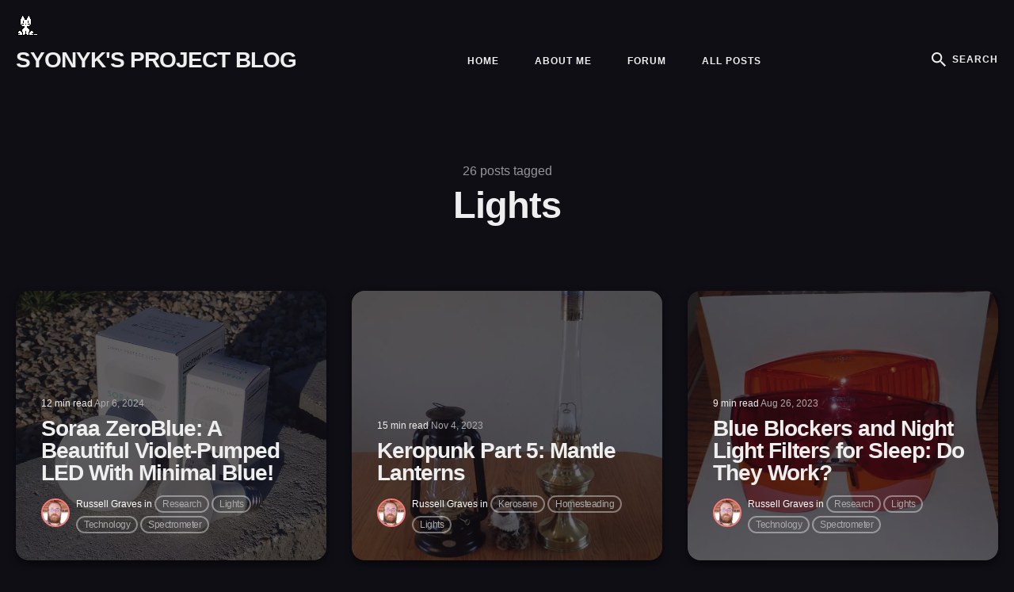

--- FILE ---
content_type: text/html
request_url: https://www.sevarg.net/tag/lights/
body_size: 15624
content:
<!DOCTYPE html>
<html lang="en">

<head>
  <meta charset="utf-8">
  <meta http-equiv="X-UA-Compatible" content="IE=edge">
  <meta name="viewport" content="width=device-width, initial-scale=1">

  <title>Syonyk's Project Blog</title>
  <meta name='description' content='A quiet corner of the internet.'>

  <link rel="canonical" href="https://www.sevarg.net/tag/lights/">
  <link rel="alternate" type="application/rss+xml" title="Syonyk&#39;s Project Blog" href="/feed.xml">

  <!-- Fonts -->
  <link href="/fonts/Inter.css" rel="stylesheet">

  <!-- Ionicons -->
  <link href="/fonts/ionicons.css" rel="stylesheet">

  <style>
  
  /*!------------------------------------------------------------------
[MAIN STYLESHEET]
-------------------------------------------------------------------*/.block{display:block}.inline-block{display:inline-block}.inline{display:inline}.show{display:block}.hide{display:none}.invisible{visibility:hidden}.list-reset{list-style-type:none;margin:0;padding:0}.clearfix::after,.clearfix ::before{content:"";display:table;clear:both}.screen-reader-text{clip:rect(1px, 1px, 1px, 1px);height:1px;overflow:hidden;position:absolute !important;width:1px;word-wrap:normal !important}/*! normalize.css v8.0.0 | MIT License | github.com/necolas/normalize.css */html{line-height:1.15;-webkit-text-size-adjust:100%}body{margin:0}h1{font-size:2em;margin:0.67em 0}hr{box-sizing:content-box;height:0;overflow:visible}pre{font-family:monospace, monospace;font-size:1em}a{background-color:transparent}abbr[title]{border-bottom:none;text-decoration:underline;text-decoration:underline dotted}b,strong{font-weight:bolder}code,kbd,samp{font-family:monospace, monospace;font-size:1em}small{font-size:80%}sub,sup{font-size:75%;line-height:0;position:relative;vertical-align:baseline}sub{bottom:-0.25em}sup{top:-0.5em}img{border-style:none}button,input,optgroup,select,textarea{font-family:inherit;font-size:100%;line-height:1.15;margin:0}button,input{overflow:visible}button,select{text-transform:none}button,[type="button"],[type="reset"],[type="submit"]{-webkit-appearance:button}button::-moz-focus-inner,[type="button"]::-moz-focus-inner,[type="reset"]::-moz-focus-inner,[type="submit"]::-moz-focus-inner{border-style:none;padding:0}button:-moz-focusring,[type="button"]:-moz-focusring,[type="reset"]:-moz-focusring,[type="submit"]:-moz-focusring{outline:1px dotted ButtonText}fieldset{padding:0.35em 0.75em 0.625em}legend{box-sizing:border-box;color:inherit;display:table;max-width:100%;padding:0;white-space:normal}progress{vertical-align:baseline}textarea{overflow:auto}[type="checkbox"],[type="radio"]{box-sizing:border-box;padding:0}[type="number"]::-webkit-inner-spin-button,[type="number"]::-webkit-outer-spin-button{height:auto}[type="search"]{-webkit-appearance:textfield;outline-offset:-2px}[type="search"]::-webkit-search-decoration{-webkit-appearance:none}::-webkit-file-upload-button{-webkit-appearance:button;font:inherit}details{display:block}summary{display:list-item}template{display:none}[hidden]{display:none}body,h1,h2,h3,h4,h5,h6,p,blockquote,pre,dl,dd,ol,ul,fieldset,legend,figure,hr{margin:0;padding:0}li>ul,li>ol{margin-bottom:0}table{border-collapse:collapse;border-spacing:0}h1,h2,h3,h4,h5,h6,ul,ol,dl,blockquote,p,address,hr,table,fieldset,figure,pre{margin-bottom:30px}ul,ol,dd{margin-left:20px}.highlight{border-radius:4px;color:#fff;background:#17151E}.highlighter-rouge .highlight{background:#17151E}.highlight .c{color:#998;font-style:italic}.highlight .err{color:#a61717;background-color:#e3d2d2}.highlight .k{font-weight:bold}.highlight .o{font-weight:bold}.highlight .cm{color:#998;font-style:italic}.highlight .cp{color:#999;font-weight:bold}.highlight .c1{color:#998;font-style:italic}.highlight .cs{color:#999;font-weight:bold;font-style:italic}.highlight .gd{color:#000;background-color:#fdd}.highlight .gd .x{color:#000;background-color:#faa}.highlight .ge{font-style:italic}.highlight .gr{color:#a00}.highlight .gh{color:#999}.highlight .gi{color:#000;background-color:#dfd}.highlight .gi .x{color:#000;background-color:#afa}.highlight .go{color:#888}.highlight .gp{color:#555}.highlight .gs{font-weight:bold}.highlight .gu{color:#fff}.highlight .gt{color:#a00}.highlight .kc{font-weight:bold}.highlight .kd{font-weight:bold}.highlight .kp{font-weight:bold}.highlight .kr{font-weight:bold}.highlight .kt{color:#458;font-weight:bold}.highlight .m{color:#099}.highlight .s{color:#d85858}.highlight .na{color:#008080}.highlight .nb{color:#0086B3}.highlight .nc{color:#458;font-weight:bold}.highlight .no{color:#008080}.highlight .ni{color:#800080}.highlight .ne{color:#900;font-weight:bold}.highlight .nf{color:#900;font-weight:bold}.highlight .nn{color:#555}.highlight .nt{color:#6565ff}.highlight .nv{color:#008080}.highlight .ow{font-weight:bold}.highlight .w{color:#bbb}.highlight .mf{color:#099}.highlight .mh{color:#099}.highlight .mi{color:#099}.highlight .mo{color:#099}.highlight .sb{color:#d85858}.highlight .sc{color:#d85858}.highlight .sd{color:#d85858}.highlight .s2{color:#d85858}.highlight .se{color:#d85858}.highlight .sh{color:#d85858}.highlight .si{color:#d85858}.highlight .sx{color:#d85858}.highlight .sr{color:#009926}.highlight .s1{color:#d85858}.highlight .ss{color:#990073}.highlight .bp{color:#999}.highlight .vc{color:#008080}.highlight .vg{color:#008080}.highlight .vi{color:#008080}.highlight .il{color:#099}.container{max-width:1340px;padding-left:20px;padding-right:20px;margin:0 auto}.container-big{max-width:1600px;padding-left:20px;padding-right:20px;margin:0 auto}.row{display:flex;flex-wrap:wrap;flex:0 1 auto;flex-direction:row;box-sizing:border-box;margin-left:-16px;margin-right:-16px}.col{padding-left:16px;padding-right:16px}[class^="col-"]{flex:auto}.col-0{width:0%}.col-1{width:8.3333333333%}.col-2{width:16.6666666667%}.col-3{width:25%}.col-4{width:33.3333333333%}.col-5{width:41.6666666667%}.col-6{width:50%}.col-7{width:58.3333333333%}.col-8{width:66.6666666667%}.col-9{width:75%}.col-10{width:83.3333333333%}.col-11{width:91.6666666667%}.col-12{width:100%}.push-0{margin-left:0%}.push-1{margin-left:8.3333333333%}.push-2{margin-left:16.6666666667%}.push-3{margin-left:25%}.push-4{margin-left:33.3333333333%}.push-5{margin-left:41.6666666667%}.push-6{margin-left:50%}.push-7{margin-left:58.3333333333%}.push-8{margin-left:66.6666666667%}.push-9{margin-left:75%}.push-10{margin-left:83.3333333333%}.push-11{margin-left:91.6666666667%}.push-12{margin-left:100%}.pull-0{margin-right:0%}.pull-1{margin-right:8.3333333333%}.pull-2{margin-right:16.6666666667%}.pull-3{margin-right:25%}.pull-4{margin-right:33.3333333333%}.pull-5{margin-right:41.6666666667%}.pull-6{margin-right:50%}.pull-7{margin-right:58.3333333333%}.pull-8{margin-right:66.6666666667%}.pull-9{margin-right:75%}.pull-10{margin-right:83.3333333333%}.pull-11{margin-right:91.6666666667%}.pull-12{margin-right:100%}@media (max-width: 992px){.col-d-0{width:0%}.col-d-1{width:8.3333333333%}.col-d-2{width:16.6666666667%}.col-d-3{width:25%}.col-d-4{width:33.3333333333%}.col-d-5{width:41.6666666667%}.col-d-6{width:50%}.col-d-7{width:58.3333333333%}.col-d-8{width:66.6666666667%}.col-d-9{width:75%}.col-d-10{width:83.3333333333%}.col-d-11{width:91.6666666667%}.col-d-12{width:100%}.push-d-0{margin-left:0%}.push-d-1{margin-left:8.3333333333%}.push-d-2{margin-left:16.6666666667%}.push-d-3{margin-left:25%}.push-d-4{margin-left:33.3333333333%}.push-d-5{margin-left:41.6666666667%}.push-d-6{margin-left:50%}.push-d-7{margin-left:58.3333333333%}.push-d-8{margin-left:66.6666666667%}.push-d-9{margin-left:75%}.push-d-10{margin-left:83.3333333333%}.push-d-11{margin-left:91.6666666667%}.push-d-12{margin-left:100%}.pull-d-0{margin-right:0%}.pull-d-1{margin-right:8.3333333333%}.pull-d-2{margin-right:16.6666666667%}.pull-d-3{margin-right:25%}.pull-d-4{margin-right:33.3333333333%}.pull-d-5{margin-right:41.6666666667%}.pull-d-6{margin-right:50%}.pull-d-7{margin-right:58.3333333333%}.pull-d-8{margin-right:66.6666666667%}.pull-d-9{margin-right:75%}.pull-d-10{margin-right:83.3333333333%}.pull-d-11{margin-right:91.6666666667%}.pull-d-12{margin-right:100%}}@media (max-width: 768px){.col-t-0{width:0%}.col-t-1{width:8.3333333333%}.col-t-2{width:16.6666666667%}.col-t-3{width:25%}.col-t-4{width:33.3333333333%}.col-t-5{width:41.6666666667%}.col-t-6{width:50%}.col-t-7{width:58.3333333333%}.col-t-8{width:66.6666666667%}.col-t-9{width:75%}.col-t-10{width:83.3333333333%}.col-t-11{width:91.6666666667%}.col-t-12{width:100%}.push-t-0{margin-left:0%}.push-t-1{margin-left:8.3333333333%}.push-t-2{margin-left:16.6666666667%}.push-t-3{margin-left:25%}.push-t-4{margin-left:33.3333333333%}.push-t-5{margin-left:41.6666666667%}.push-t-6{margin-left:50%}.push-t-7{margin-left:58.3333333333%}.push-t-8{margin-left:66.6666666667%}.push-t-9{margin-left:75%}.push-t-10{margin-left:83.3333333333%}.push-t-11{margin-left:91.6666666667%}.push-t-12{margin-left:100%}.pull-t-0{margin-right:0%}.pull-t-1{margin-right:8.3333333333%}.pull-t-2{margin-right:16.6666666667%}.pull-t-3{margin-right:25%}.pull-t-4{margin-right:33.3333333333%}.pull-t-5{margin-right:41.6666666667%}.pull-t-6{margin-right:50%}.pull-t-7{margin-right:58.3333333333%}.pull-t-8{margin-right:66.6666666667%}.pull-t-9{margin-right:75%}.pull-t-10{margin-right:83.3333333333%}.pull-t-11{margin-right:91.6666666667%}.pull-t-12{margin-right:100%}}@media (max-width: 576px){.col-m-0{width:0%}.col-m-1{width:8.3333333333%}.col-m-2{width:16.6666666667%}.col-m-3{width:25%}.col-m-4{width:33.3333333333%}.col-m-5{width:41.6666666667%}.col-m-6{width:50%}.col-m-7{width:58.3333333333%}.col-m-8{width:66.6666666667%}.col-m-9{width:75%}.col-m-10{width:83.3333333333%}.col-m-11{width:91.6666666667%}.col-m-12{width:100%}.push-m-0{margin-left:0%}.push-m-1{margin-left:8.3333333333%}.push-m-2{margin-left:16.6666666667%}.push-m-3{margin-left:25%}.push-m-4{margin-left:33.3333333333%}.push-m-5{margin-left:41.6666666667%}.push-m-6{margin-left:50%}.push-m-7{margin-left:58.3333333333%}.push-m-8{margin-left:66.6666666667%}.push-m-9{margin-left:75%}.push-m-10{margin-left:83.3333333333%}.push-m-11{margin-left:91.6666666667%}.push-m-12{margin-left:100%}.pull-m-0{margin-right:0%}.pull-m-1{margin-right:8.3333333333%}.pull-m-2{margin-right:16.6666666667%}.pull-m-3{margin-right:25%}.pull-m-4{margin-right:33.3333333333%}.pull-m-5{margin-right:41.6666666667%}.pull-m-6{margin-right:50%}.pull-m-7{margin-right:58.3333333333%}.pull-m-8{margin-right:66.6666666667%}.pull-m-9{margin-right:75%}.pull-m-10{margin-right:83.3333333333%}.pull-m-11{margin-right:91.6666666667%}.pull-m-12{margin-right:100%}}@media (max-width: 992px){.col-d-0{width:0%}.col-d-1{width:8.3333333333%}.col-d-2{width:16.6666666667%}.col-d-3{width:25%}.col-d-4{width:33.3333333333%}.col-d-5{width:41.6666666667%}.col-d-6{width:50%}.col-d-7{width:58.3333333333%}.col-d-8{width:66.6666666667%}.col-d-9{width:75%}.col-d-10{width:83.3333333333%}.col-d-11{width:91.6666666667%}.col-d-12{width:100%}.push-d-0{margin-left:0%}.push-d-1{margin-left:8.3333333333%}.push-d-2{margin-left:16.6666666667%}.push-d-3{margin-left:25%}.push-d-4{margin-left:33.3333333333%}.push-d-5{margin-left:41.6666666667%}.push-d-6{margin-left:50%}.push-d-7{margin-left:58.3333333333%}.push-d-8{margin-left:66.6666666667%}.push-d-9{margin-left:75%}.push-d-10{margin-left:83.3333333333%}.push-d-11{margin-left:91.6666666667%}.push-d-12{margin-left:100%}.pull-d-0{margin-right:0%}.pull-d-1{margin-right:8.3333333333%}.pull-d-2{margin-right:16.6666666667%}.pull-d-3{margin-right:25%}.pull-d-4{margin-right:33.3333333333%}.pull-d-5{margin-right:41.6666666667%}.pull-d-6{margin-right:50%}.pull-d-7{margin-right:58.3333333333%}.pull-d-8{margin-right:66.6666666667%}.pull-d-9{margin-right:75%}.pull-d-10{margin-right:83.3333333333%}.pull-d-11{margin-right:91.6666666667%}.pull-d-12{margin-right:100%}}@media (max-width: 768px){.col-t-0{width:0%}.col-t-1{width:8.3333333333%}.col-t-2{width:16.6666666667%}.col-t-3{width:25%}.col-t-4{width:33.3333333333%}.col-t-5{width:41.6666666667%}.col-t-6{width:50%}.col-t-7{width:58.3333333333%}.col-t-8{width:66.6666666667%}.col-t-9{width:75%}.col-t-10{width:83.3333333333%}.col-t-11{width:91.6666666667%}.col-t-12{width:100%}.push-t-0{margin-left:0%}.push-t-1{margin-left:8.3333333333%}.push-t-2{margin-left:16.6666666667%}.push-t-3{margin-left:25%}.push-t-4{margin-left:33.3333333333%}.push-t-5{margin-left:41.6666666667%}.push-t-6{margin-left:50%}.push-t-7{margin-left:58.3333333333%}.push-t-8{margin-left:66.6666666667%}.push-t-9{margin-left:75%}.push-t-10{margin-left:83.3333333333%}.push-t-11{margin-left:91.6666666667%}.push-t-12{margin-left:100%}.pull-t-0{margin-right:0%}.pull-t-1{margin-right:8.3333333333%}.pull-t-2{margin-right:16.6666666667%}.pull-t-3{margin-right:25%}.pull-t-4{margin-right:33.3333333333%}.pull-t-5{margin-right:41.6666666667%}.pull-t-6{margin-right:50%}.pull-t-7{margin-right:58.3333333333%}.pull-t-8{margin-right:66.6666666667%}.pull-t-9{margin-right:75%}.pull-t-10{margin-right:83.3333333333%}.pull-t-11{margin-right:91.6666666667%}.pull-t-12{margin-right:100%}}@media (max-width: 576px){.col-m-0{width:0%}.col-m-1{width:8.3333333333%}.col-m-2{width:16.6666666667%}.col-m-3{width:25%}.col-m-4{width:33.3333333333%}.col-m-5{width:41.6666666667%}.col-m-6{width:50%}.col-m-7{width:58.3333333333%}.col-m-8{width:66.6666666667%}.col-m-9{width:75%}.col-m-10{width:83.3333333333%}.col-m-11{width:91.6666666667%}.col-m-12{width:100%}.push-m-0{margin-left:0%}.push-m-1{margin-left:8.3333333333%}.push-m-2{margin-left:16.6666666667%}.push-m-3{margin-left:25%}.push-m-4{margin-left:33.3333333333%}.push-m-5{margin-left:41.6666666667%}.push-m-6{margin-left:50%}.push-m-7{margin-left:58.3333333333%}.push-m-8{margin-left:66.6666666667%}.push-m-9{margin-left:75%}.push-m-10{margin-left:83.3333333333%}.push-m-11{margin-left:91.6666666667%}.push-m-12{margin-left:100%}.pull-m-0{margin-right:0%}.pull-m-1{margin-right:8.3333333333%}.pull-m-2{margin-right:16.6666666667%}.pull-m-3{margin-right:25%}.pull-m-4{margin-right:33.3333333333%}.pull-m-5{margin-right:41.6666666667%}.pull-m-6{margin-right:50%}.pull-m-7{margin-right:58.3333333333%}.pull-m-8{margin-right:66.6666666667%}.pull-m-9{margin-right:75%}.pull-m-10{margin-right:83.3333333333%}.pull-m-11{margin-right:91.6666666667%}.pull-m-12{margin-right:100%}}@media (max-width: 992px){.col-d-0{width:0%}.col-d-1{width:8.3333333333%}.col-d-2{width:16.6666666667%}.col-d-3{width:25%}.col-d-4{width:33.3333333333%}.col-d-5{width:41.6666666667%}.col-d-6{width:50%}.col-d-7{width:58.3333333333%}.col-d-8{width:66.6666666667%}.col-d-9{width:75%}.col-d-10{width:83.3333333333%}.col-d-11{width:91.6666666667%}.col-d-12{width:100%}.push-d-0{margin-left:0%}.push-d-1{margin-left:8.3333333333%}.push-d-2{margin-left:16.6666666667%}.push-d-3{margin-left:25%}.push-d-4{margin-left:33.3333333333%}.push-d-5{margin-left:41.6666666667%}.push-d-6{margin-left:50%}.push-d-7{margin-left:58.3333333333%}.push-d-8{margin-left:66.6666666667%}.push-d-9{margin-left:75%}.push-d-10{margin-left:83.3333333333%}.push-d-11{margin-left:91.6666666667%}.push-d-12{margin-left:100%}.pull-d-0{margin-right:0%}.pull-d-1{margin-right:8.3333333333%}.pull-d-2{margin-right:16.6666666667%}.pull-d-3{margin-right:25%}.pull-d-4{margin-right:33.3333333333%}.pull-d-5{margin-right:41.6666666667%}.pull-d-6{margin-right:50%}.pull-d-7{margin-right:58.3333333333%}.pull-d-8{margin-right:66.6666666667%}.pull-d-9{margin-right:75%}.pull-d-10{margin-right:83.3333333333%}.pull-d-11{margin-right:91.6666666667%}.pull-d-12{margin-right:100%}}@media (max-width: 768px){.col-t-0{width:0%}.col-t-1{width:8.3333333333%}.col-t-2{width:16.6666666667%}.col-t-3{width:25%}.col-t-4{width:33.3333333333%}.col-t-5{width:41.6666666667%}.col-t-6{width:50%}.col-t-7{width:58.3333333333%}.col-t-8{width:66.6666666667%}.col-t-9{width:75%}.col-t-10{width:83.3333333333%}.col-t-11{width:91.6666666667%}.col-t-12{width:100%}.push-t-0{margin-left:0%}.push-t-1{margin-left:8.3333333333%}.push-t-2{margin-left:16.6666666667%}.push-t-3{margin-left:25%}.push-t-4{margin-left:33.3333333333%}.push-t-5{margin-left:41.6666666667%}.push-t-6{margin-left:50%}.push-t-7{margin-left:58.3333333333%}.push-t-8{margin-left:66.6666666667%}.push-t-9{margin-left:75%}.push-t-10{margin-left:83.3333333333%}.push-t-11{margin-left:91.6666666667%}.push-t-12{margin-left:100%}.pull-t-0{margin-right:0%}.pull-t-1{margin-right:8.3333333333%}.pull-t-2{margin-right:16.6666666667%}.pull-t-3{margin-right:25%}.pull-t-4{margin-right:33.3333333333%}.pull-t-5{margin-right:41.6666666667%}.pull-t-6{margin-right:50%}.pull-t-7{margin-right:58.3333333333%}.pull-t-8{margin-right:66.6666666667%}.pull-t-9{margin-right:75%}.pull-t-10{margin-right:83.3333333333%}.pull-t-11{margin-right:91.6666666667%}.pull-t-12{margin-right:100%}}@media (max-width: 576px){.col-m-0{width:0%}.col-m-1{width:8.3333333333%}.col-m-2{width:16.6666666667%}.col-m-3{width:25%}.col-m-4{width:33.3333333333%}.col-m-5{width:41.6666666667%}.col-m-6{width:50%}.col-m-7{width:58.3333333333%}.col-m-8{width:66.6666666667%}.col-m-9{width:75%}.col-m-10{width:83.3333333333%}.col-m-11{width:91.6666666667%}.col-m-12{width:100%}.push-m-0{margin-left:0%}.push-m-1{margin-left:8.3333333333%}.push-m-2{margin-left:16.6666666667%}.push-m-3{margin-left:25%}.push-m-4{margin-left:33.3333333333%}.push-m-5{margin-left:41.6666666667%}.push-m-6{margin-left:50%}.push-m-7{margin-left:58.3333333333%}.push-m-8{margin-left:66.6666666667%}.push-m-9{margin-left:75%}.push-m-10{margin-left:83.3333333333%}.push-m-11{margin-left:91.6666666667%}.push-m-12{margin-left:100%}.pull-m-0{margin-right:0%}.pull-m-1{margin-right:8.3333333333%}.pull-m-2{margin-right:16.6666666667%}.pull-m-3{margin-right:25%}.pull-m-4{margin-right:33.3333333333%}.pull-m-5{margin-right:41.6666666667%}.pull-m-6{margin-right:50%}.pull-m-7{margin-right:58.3333333333%}.pull-m-8{margin-right:66.6666666667%}.pull-m-9{margin-right:75%}.pull-m-10{margin-right:83.3333333333%}.pull-m-11{margin-right:91.6666666667%}.pull-m-12{margin-right:100%}}img[data-action="zoom"]{cursor:pointer;cursor:-webkit-zoom-in;cursor:-moz-zoom-in}.zoom-img,.zoom-img-wrap{position:relative;z-index:999;-webkit-transition:all 300ms;-o-transition:all 300ms;transition:all 300ms}img.zoom-img{cursor:pointer;cursor:-webkit-zoom-out;cursor:-moz-zoom-out}.zoom-overlay{z-index:420;background:#0f0e15;position:fixed;top:0;left:0;right:0;bottom:0;pointer-events:none;opacity:0;-webkit-transition:opacity 300ms;-o-transition:opacity 300ms;transition:opacity 300ms}@supports (-webkit-backdrop-filter: none) or (backdrop-filter: none){.zoom-overlay{-webkit-backdrop-filter:saturate(180%) blur(24px);backdrop-filter:saturate(180%) blur(24px);background:rgba(15,14,21,0.8)}}.zoom-overlay-open .zoom-overlay{opacity:1}.zoom-overlay-open,.zoom-overlay-transitioning{cursor:default}.animate{animation:animateElement cubic-bezier(0.3, 0.45, 0.45, 0.95) 0.75s;animation-duration:0.75s;animation-iteration-count:1;transition:transform .2s}@keyframes animateElement{0%{opacity:0;transform:translate(0px, 50px)}100%{opacity:1;transform:translate(0px, 0px)}}*,*::after,*::before{box-sizing:border-box}body{font-family:"Inter",-apple-system,BlinkMacSystemFont,"Segoe UI","Helvetica Neue",sans-serif;font-size:18px;line-height:1.7;color:#eee;background-color:#0f0e15;-webkit-font-smoothing:antialiased;-moz-osx-font-smoothing:grayscale;overflow-x:hidden}body input,body textarea{border:1px solid #eee;outline:none}@media only screen and (max-width: 576px){body{font-size:16px;line-height:29px}}::placeholder{color:#aaa}*::selection{color:#fff;background-color:rgba(255,123,123,0.7)}h1,h2,h3,h4,h5,h6{font-family:"Inter",-apple-system,BlinkMacSystemFont,"Segoe UI","Helvetica Neue",sans-serif;font-weight:900;line-height:1.4em;letter-spacing:-1px;color:#eee}h1{font-size:36px}h2{font-size:28px}h3{font-size:24px}h4{font-size:20px}h5{font-size:18px}h6{font-size:16px}blockquote{position:relative;padding:34px 20px 34px 64px;margin-bottom:0;font-size:28px;line-height:36px;font-weight:900;color:#fff}blockquote:before{content:'\201C';position:absolute;top:0.59em;left:-0.01em;font-size:4em;color:#ff7b7b}blockquote p{margin-bottom:20px}blockquote cite{font-size:16px;font-style:normal;font-weight:700;color:#eee}blockquote cite:before{content:'\2014' '\00a0'}@media only screen and (max-width: 576px){blockquote{padding:20px 20px 20px 48px;font-size:20px;line-height:28px}}pre{overflow:auto;padding:20px;font-size:14px;white-space:pre-wrap;word-wrap:break-word;word-break:break-all}code[class*=language-],pre[class*=language-]{white-space:pre-wrap;word-break:break-all;line-height:inherit}img,.zoom-img-wrap{max-width:100%;max-height:600px;height:auto;width:auto;vertical-align:middle;display:block;margin:auto}img+em,.zoom-img-wrap+em{display:inline-block;width:100%;padding:20px 0 0;font-size:12px;font-style:normal;line-height:1;text-align:center;color:#eee}a{text-decoration:none;color:#eee;transition:all 0.2s}a:hover{color:#ff7b7b}hr{display:block;width:100%;height:1px;margin:64px 0;border:0;background:#09080f}.table-container{display:block;max-width:100%;overflow-x:auto}table{font-size:12px;color:rgba(238,238,238,0.7);width:100%;border-width:1px;border-color:#09080f;border-collapse:collapse}table th{padding:12px;font-size:16px;text-align:left;border:1px solid #09080f;color:#fff;background-color:#17151E}table tr{background-color:#09080f;transition:all .3s ease}table tr:nth-child(even){background-color:transparent}table td{padding:12px;font-size:14px;border:1px solid #09080f}table tr:hover{color:#fff}.gallery-box{margin-bottom:30px}.gallery-box em{display:inline-block;width:100%;padding:20px 0 0;font-size:12px;font-style:normal;line-height:1;text-align:center;color:#eee}.gallery-box em a{border-bottom:2px solid rgba(238,238,238,0.1)}.gallery-box em a:hover{border-color:#ff7b7b;color:#eee;text-decoration:none}.gallery{display:grid;grid-template-columns:repeat(3, auto);justify-content:center;align-content:center;grid-gap:10px}.gallery img{width:100%;height:auto}.lazy{opacity:0;transition:0.4s ease}.lazy.loaded{opacity:1}.hero{position:relative;margin-bottom:32px;overflow:hidden;background-color:#09080f}@media only screen and (max-width: 576px){.hero{box-shadow:none}}.hero__inner::before{content:"";display:block;position:absolute;top:0;bottom:0;left:0;right:0;z-index:1;background:linear-gradient(180deg, rgba(15,14,21,0.5) 0%, #0f0e15 100%)}.hero__image{min-height:664px;user-select:none;background-color:#09080f}.hero__image img{position:absolute;top:0px;width:100%;height:100%;object-fit:cover}@media only screen and (max-width: 992px){.hero__image{min-height:620px}}@media only screen and (max-width: 768px){.hero__image{min-height:500px}}@media only screen and (max-width: 576px){.hero__image{min-height:400px}}.hero__content{position:absolute;top:50%;left:50%;transform:translate(-50%, -50%);z-index:1;width:100%;max-width:650px;padding:0 20px;text-align:center}.hero__title{font-size:60px;margin:0 0 10px;line-height:1;color:#fff}@media only screen and (max-width: 576px){.hero__title{font-size:43px;margin:0 0 5px}}.hero__desc{font-size:20px;color:#aaa;margin:0}@media only screen and (max-width: 576px){.hero__desc{font-size:16px;line-height:21px}}.hero-without-image{margin:192px 0 96px}.hero-without-image .hero-inner{display:flex;align-items:center;justify-content:center}.hero-without-image .hero-content{width:100%;max-width:650px;padding:0 20px;text-align:center}@media only screen and (max-width: 576px){.hero-without-image{margin:144px 0 48px}}.top{position:fixed;bottom:25px;right:-100px;z-index:5;width:40px;height:40px;line-height:40px;text-align:center;border-radius:8px;background-color:#09080f;color:#fff;cursor:pointer;transition:all .25s ease}.top:hover{color:#09080f;background:#ff7b7b}.top.is-active{right:30px}@media only screen and (max-width: 768px){.top{bottom:15px}.top.is-active{right:25px}}.header{width:100%;margin:60px 0;transition:all 0.2s;color:#fff}.header.header--top{position:absolute;top:0;z-index:100}@media only screen and (max-width: 992px){.header{margin:32px 0}}.header__inner{position:relative;display:flex;justify-content:space-between;align-items:center;flex-wrap:wrap}.logo__link{font-family:"Inter",-apple-system,BlinkMacSystemFont,"Segoe UI","Helvetica Neue",sans-serif;font-size:28px;line-height:1;font-weight:900;vertical-align:middle;color:#eee;text-transform:uppercase;text-decoration:none;letter-spacing:-1px}.logo__link:hover{color:#ff7b7b}.logo__image{max-height:40px}.main-nav{width:100%;max-width:1300px;margin:0 auto}.main-nav__box{display:flex;align-items:center;width:80%;padding-top:200px;margin:0 auto}.main-nav__box .nav__icon-close{position:absolute;top:20px;right:40px;z-index:5;display:flex;align-items:center;justify-content:center;font-size:30px;width:40px;height:40px;text-align:center;line-height:40px;color:rgba(255,255,255,0.5);transition:all .25s ease;cursor:pointer}.main-nav__box .nav__icon-close:hover{color:#fff}@media only screen and (max-width: 768px){.main-nav__box{padding-top:100px}.main-nav__box .nav__icon-close{top:22px;right:42px}}@media only screen and (max-width: 576px){.main-nav__box{width:90%}}.navigation{display:flex;align-items:center}.top-nav .nav__list .nav__item{display:inline-block;margin-right:40px}.top-nav .nav__list .nav__item:last-child{margin-right:0}.top-nav .nav__list .nav__item .nav__link{position:relative;font-size:12px;font-weight:700;letter-spacing:1px;text-transform:uppercase;text-decoration:none;color:#eee}.top-nav .nav__list .nav__item .nav__link:hover{color:#ff7b7b}@media only screen and (max-width: 992px){.top-nav{display:none}}.mobile-nav .nav__list .nav__item{display:block;margin-bottom:36px;text-align:center}.mobile-nav .nav__list .nav__item:last-child{margin-bottom:0}.mobile-nav .nav__list .nav__item .nav__link{position:relative;font-size:18px;font-weight:700;letter-spacing:1px;text-transform:uppercase;color:#eee}.mobile-nav .nav__list .nav__item .nav__link:hover{color:#ff7b7b}@media only screen and (max-width: 576px){.mobile-nav .nav__list .nav__item{margin-bottom:28px}}.nav-buttons{display:flex;align-items:center;font-size:24px;color:#eee}.nav-buttons .search-button{display:flex;align-items:center;cursor:pointer;transition:all 0.2s}.nav-buttons .search-button span{transition:all 0.2s}.nav-buttons .search-button:hover span{color:#ff7b7b}.nav-buttons .search-button span{display:block;margin-left:8px;font-size:12px;font-weight:700;letter-spacing:1px;text-transform:uppercase}@media only screen and (max-width: 992px){.nav-buttons .search-button span{display:none}}.nav-buttons .nav__icon-menu{display:none;margin-right:16px}@media only screen and (max-width: 992px){.nav-buttons .nav__icon-menu{display:block}}.nav-buttons .nav__icon{cursor:pointer}.menu-overlay{position:fixed;top:0;left:0;right:0;bottom:0;z-index:100;opacity:0;visibility:hidden;background-color:#09080f;transition:all 0.5s ease-in-out}.menu-overlay.is-open{opacity:1;visibility:visible}@supports (-webkit-backdrop-filter: none) or (backdrop-filter: none){.menu-overlay{-webkit-backdrop-filter:saturate(180%) blur(24px);backdrop-filter:saturate(180%) blur(24px);background-color:rgba(9,8,15,0.9)}}@media only screen and (min-width: 992px){.menu-overlay{display:none}}.nav-grid{width:100%;height:75vh;overflow-y:auto}.nav-grid__item{margin-bottom:30px}@media only screen and (max-width: 768px){.nav-grid__item{height:auto}}.nav-grid__title{position:relative;margin-bottom:48px;padding-bottom:15px;font-size:40px;text-align:center;color:#eee}.nav-grid__title::after{content:"";position:absolute;left:50%;bottom:0;transform:translate(-50%, -50%);display:block;width:25px;height:2px;background-color:#fff}@media only screen and (max-width: 768px){.nav-grid__title{margin-bottom:30px}}.search{position:fixed;top:0;left:0;right:0;bottom:0;z-index:100;overflow:auto;opacity:0;visibility:hidden;background-color:#09080f;transition:all 0.5s ease-in-out}.search.is-visible{opacity:1;visibility:visible}@supports (-webkit-backdrop-filter: none) or (backdrop-filter: none){.search{-webkit-backdrop-filter:saturate(180%) blur(24px);backdrop-filter:saturate(180%) blur(24px);background-color:rgba(9,8,15,0.9)}}.search__box{position:relative;max-width:540px;width:100%;margin:0 auto;padding-top:140px}.search__box .search__close{position:absolute;top:50%;right:24px;transform:translateY(-50%);font-size:30px;line-height:1;color:rgba(238,238,238,0.5);transition:all .25s;cursor:pointer}.search__box .search__close:hover{color:#eee}@media only screen and (max-width: 768px){.search__box{width:80%;padding-top:100px}}@media only screen and (max-width: 576px){.search__box{width:90%}}.search__group{position:relative;margin-bottom:64px}.search__group .search__text{width:100%;height:auto;padding:16px 24px;font-family:"Inter",-apple-system,BlinkMacSystemFont,"Segoe UI","Helvetica Neue",sans-serif;font-size:24px;font-weight:900;line-height:42px;border-radius:8px;border:4px solid rgba(238,238,238,0.1);transition:all .3s;color:#fff;background-color:transparent}.search__group .search__text::-webkit-input-placeholder{font-weight:900;color:rgba(238,238,238,0.8)}.search__group .search__text::placeholder{font-weight:900;color:rgba(238,238,238,0.8)}.search__group .search__text::-ms-clear{display:none}.search__group .search__text:focus{color:#eee;background:#09080f}@media only screen and (max-width: 576px){.search__group .search__text{font-size:26px}}.search-results-list .no-results{width:100%;list-style:none}.search-results-list .no-results h3{font-size:28px;text-align:center}.load-more{margin:0 auto}.load-more-section{margin:30px auto;text-align:center}@media only screen and (max-width: 576px){.load-more-section{margin:20px auto}}.footer-widgets{padding:64px 0 32px}.footer-widgets .row .col{flex-grow:1}@media only screen and (max-width: 768px){.footer-widgets{padding:48px 0 0}}.widget{margin-bottom:40px}@media only screen and (max-width: 768px){.widget{margin-bottom:64px}}.widget__title{position:relative;padding-left:8px;margin-bottom:36px;font-size:24px;line-height:1;color:#fff}.widget__title::after{content:"";position:absolute;left:0;top:50%;z-index:-1;transform:translateY(-50%);display:block;width:106px;height:38px;border-radius:4px 0px 0px 4px;background:linear-gradient(90deg, #ff7b7b -5.19%, rgba(15,14,21,0) 100%)}@media only screen and (max-width: 992px){.widget__title{font-size:24px}}.recent-posts{display:flex;align-items:center;margin-bottom:20px}.recent-posts:last-child{margin-bottom:0}@media only screen and (max-width: 360px){.recent-posts{flex-wrap:wrap;margin-bottom:32px}}.recent-posts__image{position:relative;display:block;width:100%;max-width:174px;height:144px;margin-right:20px;border-radius:16px;overflow:hidden;background:#09080f}.recent-posts__image img{position:absolute;top:0;left:0;width:100%;height:100%;border-radius:16px;object-fit:cover}@media only screen and (max-width: 360px){.recent-posts__image{height:auto;max-width:100%;padding-top:56.6%;margin:0 0 20px}}.recent-posts__content .recent-posts__title{font-size:18px;margin:8px 0}.recent-posts__content .article__author-image{width:28px;height:28px}.tag__cloud{display:flex;flex-wrap:wrap}.tag__cloud a{display:inline-block;padding:8px 16px;margin:0 5px 5px 0;font-size:12px;line-height:10px;font-weight:700;border:3px solid rgba(255,255,255,0.1);border-radius:24px;color:#aaa}.tag__cloud a:hover{border-color:#ff7b7b;color:#fff}.subscribe-subtitle{width:100%;margin-bottom:24px;font-size:16px;line-height:24px;color:#aaa}.subscribe-group-top{display:flex;align-items:center}.subscribe-group-top .subscribe-email{position:relative;width:100%;height:56px;padding:20px;font-family:"Inter",-apple-system,BlinkMacSystemFont,"Segoe UI","Helvetica Neue",sans-serif;font-size:14px;line-height:20px;font-weight:700;border-radius:8px;color:#fff;background-color:#17151E;border:2px solid transparent;outline:0;-webkit-appearance:none;box-sizing:border-box;transition:border-color .2s ease-in-out;cursor:text}.subscribe-group-top .subscribe-email::placeholder{color:#eee}.subscribe-group-top .subscribe-email:focus{color:#fff;border-color:#ff7b7b}.subscribe-group-top .subscribe-button{margin-left:10px}.footer{position:relative;padding:64px 0;border-top:2px solid #09080f}.footer .footer__inner{display:flex;justify-content:space-between;align-items:center}@media only screen and (max-width: 992px){.footer .footer__inner{flex-direction:column}.footer .footer__inner .copyright{order:1}}@media only screen and (max-width: 768px){.footer .footer__inner{align-items:flex-start}}.copyright{font-size:13px;color:#aaa}.copyright a{font-weight:500;color:#fff}.copyright a:hover{color:#ff7b7b}.social{text-align:center}.social .social__list{display:flex;flex-wrap:wrap;justify-content:center;align-items:center}.social .social__item{display:inline-block;margin-left:8px}.social .social__item:first-child{margin-left:0}.social .social__link{display:flex;justify-content:center;align-items:center;width:40px;height:40px;font-size:16px;line-height:40px;border-radius:8px;color:#fff;background-color:#17151E}.social .social__link:hover{color:#09080f;background-color:#ff7b7b}@media only screen and (max-width: 992px){.social{margin-bottom:5px}.social .social__item{margin-bottom:10px}.social .social__link{width:30px;height:30px;line-height:30px;font-size:16px}}.button{display:inline-block;white-space:nowrap;vertical-align:middle;font:inherit;border:none;border-radius:8px;outline:none;-webkit-appearance:none;text-align:center;text-decoration:none;color:#fff;transition:all 0.2s ease;cursor:pointer}.button:hover{color:#fff}.button--primary{padding:20px 40px;font-size:16px;font-weight:700;line-height:1;background-color:#17151E}.button--primary:hover{color:#09080f;background-color:#ff6262}.button--middle{position:relative;padding:24px 48px;width:100%;max-width:412px;font-family:"Inter",-apple-system,BlinkMacSystemFont,"Segoe UI","Helvetica Neue",sans-serif;font-size:12px;font-weight:700;letter-spacing:1px;text-transform:uppercase;transition:all .2s ease;background-color:#09080f}.button--middle:hover{background-color:#17151E}.button--big{display:block;width:100%}.article{align-items:stretch;flex-grow:1;min-height:340px;margin-bottom:32px;transition:transform .2s ease}.article::after{content:"";display:table;padding-top:25%}.article:hover{transform:translateY(-5px)}.article--big::after{padding-top:35%}@media only screen and (max-width: 992px){.article--big::after{padding-top:25%}}@media only screen and (max-width: 576px){.article{min-height:280px}}.article__inner{position:relative;display:flex;width:100%;height:100%;border-radius:16px;overflow:hidden;box-shadow:0 5px 10px 0 rgba(0,0,0,0.5);background-color:#09080f}.article__inner .featured-post{position:absolute;top:20px;right:32px;z-index:10;padding:2px 4px;font-size:20px;border-radius:4px;color:#aaa;background:rgba(255,255,255,0.08);pointer-events:none}@media only screen and (max-width: 576px){.article__inner .featured-post{right:20px}}.article__title{margin:12px 0 12px;font-size:28px;line-height:1}.article__title a{color:#eee}@media only screen and (max-width: 576px){.article__title{font-size:24px}}.article__excerpt{margin-bottom:12px;font-size:14px;line-height:17px;color:#aaa}@media only screen and (max-width: 576px){.article__excerpt{font-size:13px}}.article__image{position:absolute;display:block;width:100%;height:100%;overflow:hidden;user-select:none;background-color:#09080f}.article__image::after{content:"";display:block;position:absolute;top:0;left:0;width:100%;height:100%;background-color:rgba(15,14,21,0.6);pointer-events:none}.article__image img{position:absolute;top:0;width:100%;height:100%;object-fit:cover;border-radius:16px;pointer-events:none}.article__content{z-index:1;width:100%;margin-top:auto;padding:0 32px 32px;pointer-events:none}@media only screen and (max-width: 576px){.article__content{padding:20px}}.article__meta{line-height:12px}.article__meta .article__date,.article__meta .article__minutes{font-size:12px;line-height:1;font-weight:500}.article__meta .article__date{color:#aaa}.article__bottom{display:flex;align-items:center;font-size:12px;line-height:18px;font-weight:500;color:#fff}.article__bottom a{pointer-events:all}.article-tags .article__tag{display:inline-block;padding:4px 8px;margin:2px 0;font-size:12px;line-height:10px;font-weight:500;letter-spacing:-0.5px;border:2px solid rgba(255,255,255,0.4);border-radius:24px;color:#aaa}.article-tags .article__tag:hover{color:#fff;border-color:#ff7b7b}.article__author{float:left;flex-shrink:0}.article__author-image{position:relative;display:inline-block;width:36px;height:36px;padding:3px;margin-right:8px;border:2px solid #ff7b7b;border-radius:50%;overflow:hidden}.article__author-image img{position:absolute;top:0;left:0;width:100%;height:100%;object-fit:cover}.article__author-link{font-size:12px;color:#fff}.article__author-link:hover{color:#fff}.article__author span{color:rgba(255,255,255,0.8)}.post,.page{position:relative;max-width:760px;margin:0 auto}.post-head{margin-bottom:64px}.post-head .row{align-items:center}.post-head .post-head__box{margin-left:32px}@media only screen and (max-width: 992px){.post-head .post-head__box{margin-left:16px}}@media only screen and (max-width: 768px){.post-head{margin-bottom:40px}.post-head .post-head__box{margin-left:0}.post-head .row{flex-direction:column}}.post-image{position:absolute;top:0;left:0;width:100%;height:100%;border-radius:16px;object-fit:cover}.image-box{position:relative;padding-top:90%;min-height:280px;border-radius:16px;overflow:hidden;box-shadow:0 5px 10px 0px rgba(0,0,0,0.15);background-color:#09080f}@media only screen and (max-width: 768px){.image-box{padding-top:65%;margin-bottom:40px}}.post__meta{line-height:13px}.post__meta .post__date,.post__meta .post__minutes{font-size:13px;line-height:1;font-weight:500}.post__meta .post__date{color:#aaa}.post__title{margin:20px 0 20px;font-size:56px;line-height:1}@media only screen and (max-width: 1200px){.post__title{font-size:40px}}@media only screen and (max-width: 576px){.post__title{font-size:32px}}.post__bottom{display:flex;align-items:center;font-size:13px;line-height:30px;font-weight:500;color:#fff}.post-tags .post__tag{padding:4px 8px;margin:2px 0;font-size:12px;line-height:10px;font-weight:700;border:2px solid rgba(255,255,255,0.2);border-radius:24px;color:#aaa}.post-tags .post__tag:hover{color:#fff;border-color:#ff7b7b}.post__author{float:left;flex-shrink:0}.post__author-image{position:relative;display:inline-block;width:36px;height:36px;padding:3px;margin-right:8px;border:2px solid #ff7b7b;border-radius:50%;overflow:hidden}.post__author-image img{position:absolute;top:0;left:0;width:100%;height:100%;object-fit:cover}.post__author-link{font-size:13px;color:#fff}.post__author-link:hover{color:#fff}.post__author span{color:rgba(255,255,255,0.8)}.post__content,.page__content{color:#aaa}.post__content a,.page__content a{border-bottom:2px solid rgba(238,238,238,0.1)}.post__content a:hover,.page__content a:hover{border-color:#ff7b7b;color:#eee;text-decoration:none}.post__share{display:flex;justify-content:center;margin:64px 0}.post__share .share__list{display:inline-flex;justify-content:center;align-items:center;border-radius:16px;background:#17151E}.post__share .share__list .share__link{position:relative;display:flex;justify-content:center;align-items:center;padding:28px 24px;font-size:20px;color:#eee;transition:all .2s}.post__share .share__list .share__link:first-child{padding-left:48px}.post__share .share__list .share__link:first-child::after{content:none}.post__share .share__list .share__link:last-child{padding-right:48px}.post__share .share__list .share__link::after{content:"";position:absolute;left:0;display:block;width:1px;height:12px;background:rgba(238,238,238,0.08)}.post__share .share__list .share__link:hover{color:#ff7b7b}@media only screen and (max-width: 576px){.post__share{margin:48px 0}.post__share .share__list .share__link{padding:24px 20px}.post__share .share__list .share__link:first-child{padding-left:40px}.post__share .share__list .share__link:last-child{padding-right:40px}}.post__navigation{display:flex;justify-content:space-between;margin-bottom:64px;box-shadow:0 5px 10px 0 rgba(0,0,0,0.5);border-radius:16px}.post__navigation .prev,.post__navigation .prev img{border-radius:16px 0 0 16px}.post__navigation .next,.post__navigation .next img{border-radius:0 16px 16px 0}.post__navigation .prev,.post__navigation .next{position:relative;display:flex;align-items:flex-end;width:100%;min-height:240px;padding:0 32px 32px;overflow:hidden;background-size:cover;background-position:center;background-repeat:no-repeat;background-color:#09080f;user-select:none}.post__navigation .prev::after,.post__navigation .next::after{content:"";display:block;position:absolute;top:0;left:0;width:100%;height:100%;background-color:rgba(9,8,15,0.6);pointer-events:none;transition:.25s}.post__navigation .prev:hover::after,.post__navigation .next:hover::after{background-color:rgba(9,8,15,0.7)}.post__navigation .prev .post__nav,.post__navigation .next .post__nav{display:inline-block;margin-bottom:8px;font-size:12px;font-weight:500;text-transform:uppercase;color:#eee}.post__navigation .prev .post__nav-image,.post__navigation .next .post__nav-image{position:absolute;top:0;left:0;width:100%;height:100%;object-fit:cover}.post__navigation .prev .post__nav-box,.post__navigation .next .post__nav-box{position:relative;z-index:1;width:100%}.post__navigation .prev .post__nav__prev i,.post__navigation .next .post__nav__prev i{margin-right:4px}.post__navigation .prev .post__nav__next i,.post__navigation .next .post__nav__next i{margin-left:4px}.post__navigation .prev .post__nav__title,.post__navigation .next .post__nav__title{margin-bottom:0;font-size:24px;line-height:1}.post__navigation .prev .post__nav__title a,.post__navigation .next .post__nav__title a{color:#eee}.post__navigation .next{text-align:right;margin-left:auto}@media only screen and (max-width: 768px){.post__navigation{flex-wrap:wrap;box-shadow:none}.post__navigation .prev,.post__navigation .next{width:100%;border-radius:16px;box-shadow:0 5px 10px 0 rgba(0,0,0,0.5)}.post__navigation .prev img,.post__navigation .next img{border-radius:16px}.post__navigation .prev{margin-bottom:20px}}@media only screen and (max-width: 576px){.post__navigation{margin-bottom:48px}}.related-posts{display:none}.related-posts.is-related{display:block}.related-posts .related-title{position:relative;padding-left:8px;margin-bottom:36px;font-size:24px;line-height:1;color:#fff}.related-posts .related-title::after{content:"";position:absolute;left:0;top:50%;z-index:-1;transform:translateY(-50%);display:block;width:106px;height:38px;border-radius:4px 0px 0px 4px;background:linear-gradient(90deg, #ff7b7b -5.19%, rgba(15,14,21,0) 100%)}@media only screen and (max-width: 992px){.related-posts .related-title{font-size:24px}}.disqus-inner{border-radius:16px;background:#17151E}.post-comments{max-width:824px;padding:64px 32px;margin:0 auto}@media only screen and (max-width: 576px){.post-comments{padding:48px 32px}}.archive-box{position:relative;margin:50px 0 80px;text-align:center}@media only screen and (max-width: 576px){.archive-box{margin:20px 0 50px}}.archive-meta{font-size:16px;color:rgba(238,238,238,0.6)}.archive-title{position:relative;margin:0;font-size:47px;line-height:57px}@media only screen and (max-width: 576px){.archive-title{font-size:40px;line-height:52px}}.archive-description{max-width:600px;margin:10px auto 0;font-size:16px;line-height:32px}@media only screen and (max-width: 576px){.archive-description{margin:5px auto 0;line-height:28px}}.form__group{margin-bottom:20px}.form__input{width:100%;padding:20px;font-family:"Inter",-apple-system,BlinkMacSystemFont,"Segoe UI","Helvetica Neue",sans-serif;font-size:16px;font-weight:700;border:2px solid transparent;border-radius:8px;color:#eee;background:#17151E;transition:border-color .2s ease-in-out}.form__input::placeholder{color:#fff}.form__input:focus{border-color:#ff7b7b}textarea{resize:vertical}

  </style>
  <!-- Begin Jekyll SEO tag v2.7.1 -->
<title>Syonyk’s Project Blog | A quiet corner of the internet.</title>
<meta name="generator" content="Jekyll v4.2.0" />
<meta property="og:title" content="Syonyk’s Project Blog" />
<meta name="author" content="Russell Graves" />
<meta property="og:locale" content="en_US" />
<meta name="description" content="A quiet corner of the internet." />
<meta property="og:description" content="A quiet corner of the internet." />
<link rel="canonical" href="https://www.sevarg.net/tag/lights/" />
<meta property="og:url" content="https://www.sevarg.net/tag/lights/" />
<meta property="og:site_name" content="Syonyk’s Project Blog" />
<meta name="twitter:card" content="summary" />
<meta property="twitter:title" content="Syonyk’s Project Blog" />
<script type="application/ld+json">
{"@type":"WebPage","url":"https://www.sevarg.net/tag/lights/","headline":"Syonyk’s Project Blog","author":{"@type":"Person","name":"Russell Graves"},"description":"A quiet corner of the internet.","@context":"https://schema.org"}</script>
<!-- End Jekyll SEO tag -->

</head>


<body>
  

  

<!-- begin header -->
<meta http-equiv="onion-location" content="http://sevarg23xsfkbxg5qdxa2jrrwik4ebbgfdbwuo3jhb5fznjk2usjldqd.onion/tag/lights/" />
<header class="header ">
  <div class="container">
    <div class="row">
      <div class="header__inner col col-12">

      <div class="logo">
        <a class="logo__link" href="/">
        
          Syonyk's Project Blog
        
        </a>
      </div>
        
      <div class="menu-overlay">
        <nav class="main-nav">
          <div class="main-nav__box">
            <div class="nav__icon-close">
              <i class="ion ion-md-close"></i>
            </div>
            <div class="nav-grid">
              <div class="nav-grid__item">
                <h2 class="nav-grid__title">Menu</h2>
                <div class="mobile-nav">
                  <ul class="nav__list list-reset">
  <li class="nav__item">
    <a href="/" class="nav__link">Home</a>
  </li>
  
    
  
    
      
      <li class="nav__item">
        <a href="/about/" class="nav__link">About Me</a>
      </li>
      
    
  
    
      
    
  
    
      
      <li class="nav__item">
        <a href="/forum.html" class="nav__link">Forum</a>
      </li>
      
    
  
    
      
    
  
    
      
      <li class="nav__item">
        <a href="/posts.html" class="nav__link">All Posts</a>
      </li>
      
    
  
    
      
    
  
    
      
    
  
    
      
    
  
    
      
    
  
    
      
    
  
    
      
    
  
    
      
    
  
    
      
    
  
    
      
    
  
    
      
    
  
    
      
    
  
    
      
    
  
    
      
    
  
    
      
    
  
    
      
    
  
    
      
    
  
    
      
    
  
    
      
    
  
    
      
    
  
    
      
    
  
    
      
    
  
    
      
    
  
    
      
    
  
    
      
    
  
    
      
    
  
    
      
    
  
    
      
    
  
    
      
    
  
    
      
    
  
    
      
    
  
    
      
    
  
    
      
    
  
    
      
    
  
    
      
    
  
    
      
    
  
    
      
    
  
    
      
    
  
    
      
    
  
    
      
    
  
    
      
    
  
    
      
    
  
    
      
    
  
    
      
    
  
    
      
    
  
    
      
    
  
    
      
    
  
    
      
    
  
    
      
    
  
    
      
    
  
    
      
    
  
    
      
    
  
    
      
    
  
    
      
    
  
    
      
    
  
    
      
    
  
    
      
    
  
    
      
    
  
    
      
    
  
    
      
    
  
    
      
    
  
    
      
    
  
    
      
    
  
    
      
    
  
    
      
    
  
    
      
    
  
    
      
    
  
    
      
    
  
    
      
    
  
    
      
    
  
    
      
    
  
    
      
    
  
    
      
    
  
    
      
    
  
    
      
    
  
    
      
    
  
    
      
    
  
    
      
    
  
    
      
    
  
    
      
    
  
    
      
    
  
    
      
    
  
    
      
    
  
    
      
    
  
    
      
    
  
    
      
    
  
    
      
    
  
    
      
    
  
    
      
    
  
    
      
    
  
    
      
    
  
    
      
    
  
    
      
    
  
    
      
    
  
    
      
    
  
    
      
    
  
    
      
    
  
    
      
    
  
    
      
    
  
    
      
    
  
    
      
    
  
    
      
    
  
    
      
    
  
    
      
    
  
    
      
    
  
    
      
    
  
    
      
    
  
    
      
    
  
    
      
    
  
    
      
    
  
    
      
    
  
    
      
    
  
    
      
    
  
    
      
    
  
    
      
    
  
    
      
    
  
    
      
    
  
    
      
    
  
    
      
    
  
    
      
    
  
    
      
    
  
    
      
    
  
    
      
    
  
    
      
    
  
    
      
    
  
    
      
    
  
    
      
    
  
    
      
    
  
    
      
    
  
    
      
    
  
    
      
    
  
    
      
    
  
    
      
    
  
    
      
    
  
    
      
    
  
    
      
    
  
    
      
    
  
    
      
    
  
    
      
    
  
    
      
    
  
    
      
    
  
    
      
    
  
    
      
    
  
    
      
    
  
    
      
    
  
    
      
    
  
    
      
    
  
    
      
    
  
    
      
    
  
    
      
    
  
    
      
    
  
    
      
    
  
    
      
    
  
    
      
    
  
    
      
    
  
    
      
    
  
    
      
    
  
    
      
    
  
    
      
    
  
    
      
    
  
    
      
    
  
    
      
    
  
    
      
    
  
    
      
    
  
    
      
    
  
    
      
    
  
    
      
    
  
    
      
    
  
    
      
    
  
    
      
    
  
    
      
    
  
    
      
    
  
    
      
    
  
    
      
    
  
    
      
    
  
    
      
    
  
    
      
    
  
    
      
    
  
    
      
    
  
    
      
    
  
    
      
    
  
    
      
    
  
    
      
    
  
    
      
    
  
    
      
    
  
    
      
    
  
    
      
    
  
    
      
    
  
    
      
    
  
    
      
    
  
    
      
    
  
    
      
    
  
    
      
    
  
    
      
    
  
    
      
    
  
    
      
    
  
    
      
    
  
    
      
    
  
    
      
    
  
    
      
    
  
    
      
    
  
    
      
    
  
    
      
    
  
    
      
    
  
    
      
    
  
    
      
    
  
    
      
    
  
    
      
    
  
    
      
    
  
    
      
    
  
    
      
    
  
    
      
    
  
    
      
    
  
    
      
    
  
    
      
    
  
    
      
    
  
    
      
    
  
    
      
    
  
    
      
    
  
    
      
    
  
    
      
    
  
    
      
    
  
    
      
    
  
    
      
    
  
    
      
    
  
    
      
    
  
    
      
    
  
    
      
    
  
    
      
    
  
    
      
    
  
    
      
    
  
    
      
    
  
    
      
    
  
    
      
    
  
    
      
    
  
    
      
    
  
    
      
    
  
    
      
    
  
    
      
    
  
    
      
    
  
    
      
    
  
    
      
    
  
    
      
    
  
    
      
    
  
    
      
    
  
    
      
    
  
    
      
    
  
    
      
    
  
    
      
    
  
    
      
    
  
    
      
    
  
    
      
    
  
    
      
    
  
    
      
    
  
    
      
    
  
    
      
    
  
    
      
    
  
    
      
    
  
    
      
    
  
    
      
    
  
    
      
    
  
    
      
    
  
    
      
    
  
    
      
    
  
    
      
    
  
    
      
    
  
    
      
    
  
    
      
    
  
    
      
    
  
    
      
    
  
    
      
    
  
    
      
    
  
    
      
    
  
    
      
    
  
    
      
    
  
    
      
    
  
    
      
    
  
    
      
    
  
    
      
    
  
    
      
    
  
    
      
    
  
    
      
    
  
    
      
    
  
    
      
    
  
    
      
    
  
    
      
    
  
    
      
    
  
    
      
    
  
    
      
    
  
    
      
    
  
    
      
    
  
    
      
    
  
    
      
    
  
    
      
    
  
    
      
    
  
    
      
    
  
    
      
    
  
    
      
    
  
    
      
    
  
    
      
    
  
    
      
    
  
    
      
    
  
    
      
    
  
    
      
    
  
    
      
    
  
    
      
    
  
    
      
    
  
    
      
    
  
    
      
    
  
    
      
    
  
    
      
    
  
    
      
    
  
    
      
    
  
    
      
    
  
    
      
    
  
    
      
    
  
    
      
    
  
    
      
    
  
    
      
    
  
    
      
    
  
    
      
    
  
    
      
    
  
    
      
    
  
    
      
    
  
    
      
    
  
    
      
    
  
    
      
    
  
    
      
    
  
    
      
    
  
    
      
    
  
    
      
    
  
    
      
    
  
    
      
    
  
    
      
    
  
    
      
    
  
    
      
    
  
    
      
    
  
    
      
    
  
    
      
    
  
    
      
    
  
    
      
    
  
    
      
    
  
    
      
    
  
</ul>
                </div>
              </div>
            </div>
          </div>
        </nav>
      </div>

      <div class="navigation">
        <div class="top-nav">
          <ul class="nav__list list-reset">
  <li class="nav__item">
    <a href="/" class="nav__link">Home</a>
  </li>
  
    
  
    
      
      <li class="nav__item">
        <a href="/about/" class="nav__link">About Me</a>
      </li>
      
    
  
    
      
    
  
    
      
      <li class="nav__item">
        <a href="/forum.html" class="nav__link">Forum</a>
      </li>
      
    
  
    
      
    
  
    
      
      <li class="nav__item">
        <a href="/posts.html" class="nav__link">All Posts</a>
      </li>
      
    
  
    
      
    
  
    
      
    
  
    
      
    
  
    
      
    
  
    
      
    
  
    
      
    
  
    
      
    
  
    
      
    
  
    
      
    
  
    
      
    
  
    
      
    
  
    
      
    
  
    
      
    
  
    
      
    
  
    
      
    
  
    
      
    
  
    
      
    
  
    
      
    
  
    
      
    
  
    
      
    
  
    
      
    
  
    
      
    
  
    
      
    
  
    
      
    
  
    
      
    
  
    
      
    
  
    
      
    
  
    
      
    
  
    
      
    
  
    
      
    
  
    
      
    
  
    
      
    
  
    
      
    
  
    
      
    
  
    
      
    
  
    
      
    
  
    
      
    
  
    
      
    
  
    
      
    
  
    
      
    
  
    
      
    
  
    
      
    
  
    
      
    
  
    
      
    
  
    
      
    
  
    
      
    
  
    
      
    
  
    
      
    
  
    
      
    
  
    
      
    
  
    
      
    
  
    
      
    
  
    
      
    
  
    
      
    
  
    
      
    
  
    
      
    
  
    
      
    
  
    
      
    
  
    
      
    
  
    
      
    
  
    
      
    
  
    
      
    
  
    
      
    
  
    
      
    
  
    
      
    
  
    
      
    
  
    
      
    
  
    
      
    
  
    
      
    
  
    
      
    
  
    
      
    
  
    
      
    
  
    
      
    
  
    
      
    
  
    
      
    
  
    
      
    
  
    
      
    
  
    
      
    
  
    
      
    
  
    
      
    
  
    
      
    
  
    
      
    
  
    
      
    
  
    
      
    
  
    
      
    
  
    
      
    
  
    
      
    
  
    
      
    
  
    
      
    
  
    
      
    
  
    
      
    
  
    
      
    
  
    
      
    
  
    
      
    
  
    
      
    
  
    
      
    
  
    
      
    
  
    
      
    
  
    
      
    
  
    
      
    
  
    
      
    
  
    
      
    
  
    
      
    
  
    
      
    
  
    
      
    
  
    
      
    
  
    
      
    
  
    
      
    
  
    
      
    
  
    
      
    
  
    
      
    
  
    
      
    
  
    
      
    
  
    
      
    
  
    
      
    
  
    
      
    
  
    
      
    
  
    
      
    
  
    
      
    
  
    
      
    
  
    
      
    
  
    
      
    
  
    
      
    
  
    
      
    
  
    
      
    
  
    
      
    
  
    
      
    
  
    
      
    
  
    
      
    
  
    
      
    
  
    
      
    
  
    
      
    
  
    
      
    
  
    
      
    
  
    
      
    
  
    
      
    
  
    
      
    
  
    
      
    
  
    
      
    
  
    
      
    
  
    
      
    
  
    
      
    
  
    
      
    
  
    
      
    
  
    
      
    
  
    
      
    
  
    
      
    
  
    
      
    
  
    
      
    
  
    
      
    
  
    
      
    
  
    
      
    
  
    
      
    
  
    
      
    
  
    
      
    
  
    
      
    
  
    
      
    
  
    
      
    
  
    
      
    
  
    
      
    
  
    
      
    
  
    
      
    
  
    
      
    
  
    
      
    
  
    
      
    
  
    
      
    
  
    
      
    
  
    
      
    
  
    
      
    
  
    
      
    
  
    
      
    
  
    
      
    
  
    
      
    
  
    
      
    
  
    
      
    
  
    
      
    
  
    
      
    
  
    
      
    
  
    
      
    
  
    
      
    
  
    
      
    
  
    
      
    
  
    
      
    
  
    
      
    
  
    
      
    
  
    
      
    
  
    
      
    
  
    
      
    
  
    
      
    
  
    
      
    
  
    
      
    
  
    
      
    
  
    
      
    
  
    
      
    
  
    
      
    
  
    
      
    
  
    
      
    
  
    
      
    
  
    
      
    
  
    
      
    
  
    
      
    
  
    
      
    
  
    
      
    
  
    
      
    
  
    
      
    
  
    
      
    
  
    
      
    
  
    
      
    
  
    
      
    
  
    
      
    
  
    
      
    
  
    
      
    
  
    
      
    
  
    
      
    
  
    
      
    
  
    
      
    
  
    
      
    
  
    
      
    
  
    
      
    
  
    
      
    
  
    
      
    
  
    
      
    
  
    
      
    
  
    
      
    
  
    
      
    
  
    
      
    
  
    
      
    
  
    
      
    
  
    
      
    
  
    
      
    
  
    
      
    
  
    
      
    
  
    
      
    
  
    
      
    
  
    
      
    
  
    
      
    
  
    
      
    
  
    
      
    
  
    
      
    
  
    
      
    
  
    
      
    
  
    
      
    
  
    
      
    
  
    
      
    
  
    
      
    
  
    
      
    
  
    
      
    
  
    
      
    
  
    
      
    
  
    
      
    
  
    
      
    
  
    
      
    
  
    
      
    
  
    
      
    
  
    
      
    
  
    
      
    
  
    
      
    
  
    
      
    
  
    
      
    
  
    
      
    
  
    
      
    
  
    
      
    
  
    
      
    
  
    
      
    
  
    
      
    
  
    
      
    
  
    
      
    
  
    
      
    
  
    
      
    
  
    
      
    
  
    
      
    
  
    
      
    
  
    
      
    
  
    
      
    
  
    
      
    
  
    
      
    
  
    
      
    
  
    
      
    
  
    
      
    
  
    
      
    
  
    
      
    
  
    
      
    
  
    
      
    
  
    
      
    
  
    
      
    
  
    
      
    
  
    
      
    
  
    
      
    
  
    
      
    
  
    
      
    
  
    
      
    
  
    
      
    
  
    
      
    
  
    
      
    
  
    
      
    
  
    
      
    
  
    
      
    
  
    
      
    
  
    
      
    
  
    
      
    
  
    
      
    
  
    
      
    
  
    
      
    
  
    
      
    
  
    
      
    
  
    
      
    
  
    
      
    
  
    
      
    
  
    
      
    
  
    
      
    
  
    
      
    
  
    
      
    
  
    
      
    
  
    
      
    
  
    
      
    
  
    
      
    
  
    
      
    
  
    
      
    
  
    
      
    
  
    
      
    
  
    
      
    
  
    
      
    
  
    
      
    
  
    
      
    
  
    
      
    
  
    
      
    
  
    
      
    
  
    
      
    
  
    
      
    
  
    
      
    
  
    
      
    
  
    
      
    
  
    
      
    
  
    
      
    
  
    
      
    
  
    
      
    
  
    
      
    
  
    
      
    
  
    
      
    
  
    
      
    
  
    
      
    
  
    
      
    
  
</ul>
        </div>
      </div>

      <div class="nav-buttons">
        <i class="nav__icon nav__icon-menu ion ion-md-menu"></i>
        <div class="search-button">
          <i class="nav__icon nav__icon-search ion ion-md-search"></i>
          <span>Search</span>
        </div>
      </div>

      </div>
    </div>
  </div>
</header>
<!-- end header -->

<!-- begin search -->
<div class="search">
  <div class="container">
    <div class="row">
      <div class="col col-12">
        <div class="search__box">
          <div class="search__group">
            <div class="search__close">
              <i class="ion ion-md-close"></i>
            </div>
            <label for="js-search-input" class="screen-reader-text">Search for Blog</label>
            <input type="text" id="js-search-input" class="search__text" autocomplete="off" placeholder="Type to search...">
          </div>
        </div>
      </div>
    </div>
  </div>

  <div class="container">
    <div class="row search-results-list" id="js-results-container"></div>
  </div>

</div>
<!-- end search -->


  <!-- begin content -->
  <main class="content" aria-label="Content">
    <div class="container">
  <div class="row">
    <div class="col col-8 col-d-10 col-m-12 push-m-0 push-d-1 push-2">
      <div class="archive-box">
        <span class="archive-meta">26 posts tagged</span>
        <h1 class="archive-title">Lights</h1>
      </div>
    </div>
  </div>
</div>

<div class="container">
  <div class="row">
    <div class="col col-12 col-d-10 col-m-12 push-m-0 push-d-1">
      <div class="container__inner">
        <div class="row grid">
          
            <div class="article col col-4 col-d-6 col-t-12 grid__post">
  <div class="article__inner">

    <a class="article__image" href="/2024/04/06/soraa-zeroblue-leds/">
      <picture>
  <source srcset="/generated/images/2024-soraa-zeroblue/P3223600-200-93999d348.webp 200w, /generated/images/2024-soraa-zeroblue/P3223600-400-93999d348.webp 400w, /generated/images/2024-soraa-zeroblue/P3223600-800-93999d348.webp 800w" type="image/webp">
  <source srcset="/generated/images/2024-soraa-zeroblue/P3223600-200-782552196.jpg 200w, /generated/images/2024-soraa-zeroblue/P3223600-400-782552196.jpg 400w, /generated/images/2024-soraa-zeroblue/P3223600-800-782552196.jpg 800w" type="image/jpeg">
  <img loading="eager" src="/generated/images/2024-soraa-zeroblue/P3223600-800-782552196.jpg" alt="Soraa ZeroBlue: A Beautiful Violet-Pumped LED With Minimal Blue!" width="3520" height="2756">
</picture>

    </a>

    <div class="article__content">

      <div class="article__meta">
        <span class="article__minutes">
          
            
              12 min read
          
          <time class="article__date" datetime="2024-04-06T16:00:00+00:00">Apr 6, 2024</time>
        </span>
      </div>

      <h2 class="article__title">
      <a href="/2024/04/06/soraa-zeroblue-leds/">
      Soraa ZeroBlue: A Beautiful Violet-Pumped LED With Minimal Blue!
      </a>
      </h2>

      <p class="article__excerpt"></p>

      <div class="article__bottom">

        
        <div class="article__author">
          <a href="/about/" aria-label="Russell Graves">
          <picture class="article__author-image">
  <source srcset="/generated/images/russ-100-cfc7e7271.webp 100w, /generated/images/russ-200-cfc7e7271.webp 200w, /generated/images/russ-400-cfc7e7271.webp 400w" type="image/webp">
  <source srcset="/generated/images/russ-100-63032fb2b.jpg 100w, /generated/images/russ-200-63032fb2b.jpg 200w, /generated/images/russ-400-63032fb2b.jpg 400w" type="image/jpeg">
  <img src="/generated/images/russ-400-63032fb2b.jpg" alt="Russell Graves's Picture" width="400" height="400">
</picture>

          </a>
        </div>
        

        <div class="article__bottom-meta">
          
            <a href="/about/" class="article__author-link">Russell Graves</a>
          
          
            <span>in</span>
            <span class="article-tags">
              
                <a href="/tag/research" class="article__tag">Research</a>
              
                <a href="/tag/lights" class="article__tag">Lights</a>
              
                <a href="/tag/technology" class="article__tag">Technology</a>
              
                <a href="/tag/spectrometer" class="article__tag">Spectrometer</a>
              
            </span>
          
        </div>
      </div>

    </div>

  </div>
</div>

          
            <div class="article col col-4 col-d-6 col-t-12 grid__post">
  <div class="article__inner">

    <a class="article__image" href="/2023/11/04/keropunk-part-5-aladdin-mantle-lanterns/">
      <picture>
  <source srcset="/generated/images/2023-aladdin/PA223433-200-27f915c49.webp 200w, /generated/images/2023-aladdin/PA223433-400-27f915c49.webp 400w, /generated/images/2023-aladdin/PA223433-800-27f915c49.webp 800w" type="image/webp">
  <source srcset="/generated/images/2023-aladdin/PA223433-200-bffacb2c9.jpg 200w, /generated/images/2023-aladdin/PA223433-400-bffacb2c9.jpg 400w, /generated/images/2023-aladdin/PA223433-800-bffacb2c9.jpg 800w" type="image/jpeg">
  <img loading="eager" src="/generated/images/2023-aladdin/PA223433-800-bffacb2c9.jpg" alt="Keropunk Part 5: Mantle Lanterns" width="2426" height="2425">
</picture>

    </a>

    <div class="article__content">

      <div class="article__meta">
        <span class="article__minutes">
          
            
              15 min read
          
          <time class="article__date" datetime="2023-11-04T08:00:00+00:00">Nov 4, 2023</time>
        </span>
      </div>

      <h2 class="article__title">
      <a href="/2023/11/04/keropunk-part-5-aladdin-mantle-lanterns/">
      Keropunk Part 5: Mantle Lanterns
      </a>
      </h2>

      <p class="article__excerpt"></p>

      <div class="article__bottom">

        
        <div class="article__author">
          <a href="/about/" aria-label="Russell Graves">
          <picture class="article__author-image">
  <source srcset="/generated/images/russ-100-cfc7e7271.webp 100w, /generated/images/russ-200-cfc7e7271.webp 200w, /generated/images/russ-400-cfc7e7271.webp 400w" type="image/webp">
  <source srcset="/generated/images/russ-100-63032fb2b.jpg 100w, /generated/images/russ-200-63032fb2b.jpg 200w, /generated/images/russ-400-63032fb2b.jpg 400w" type="image/jpeg">
  <img src="/generated/images/russ-400-63032fb2b.jpg" alt="Russell Graves's Picture" width="400" height="400">
</picture>

          </a>
        </div>
        

        <div class="article__bottom-meta">
          
            <a href="/about/" class="article__author-link">Russell Graves</a>
          
          
            <span>in</span>
            <span class="article-tags">
              
                <a href="/tag/kerosene" class="article__tag">Kerosene</a>
              
                <a href="/tag/homesteading" class="article__tag">Homesteading</a>
              
                <a href="/tag/lights" class="article__tag">Lights</a>
              
            </span>
          
        </div>
      </div>

    </div>

  </div>
</div>

          
            <div class="article col col-4 col-d-6 col-t-12 grid__post">
  <div class="article__inner">

    <a class="article__image" href="/2023/08/26/blue-blocker-googles-and-night-light/">
      <picture>
  <source srcset="/generated/images/2023-blue-blockers/P6283086-200-dad327cd7.webp 200w, /generated/images/2023-blue-blockers/P6283086-400-dad327cd7.webp 400w, /generated/images/2023-blue-blockers/P6283086-800-dad327cd7.webp 800w" type="image/webp">
  <source srcset="/generated/images/2023-blue-blockers/P6283086-200-a5511672f.jpg 200w, /generated/images/2023-blue-blockers/P6283086-400-a5511672f.jpg 400w, /generated/images/2023-blue-blockers/P6283086-800-a5511672f.jpg 800w" type="image/jpeg">
  <img loading="eager" src="/generated/images/2023-blue-blockers/P6283086-800-a5511672f.jpg" alt="Blue Blockers and Night Light Filters for Sleep: Do They Work?" width="2897" height="2896">
</picture>

    </a>

    <div class="article__content">

      <div class="article__meta">
        <span class="article__minutes">
          
            
              9 min read
          
          <time class="article__date" datetime="2023-08-26T16:00:00+00:00">Aug 26, 2023</time>
        </span>
      </div>

      <h2 class="article__title">
      <a href="/2023/08/26/blue-blocker-googles-and-night-light/">
      Blue Blockers and Night Light Filters for Sleep: Do They Work?
      </a>
      </h2>

      <p class="article__excerpt"></p>

      <div class="article__bottom">

        
        <div class="article__author">
          <a href="/about/" aria-label="Russell Graves">
          <picture class="article__author-image">
  <source srcset="/generated/images/russ-100-cfc7e7271.webp 100w, /generated/images/russ-200-cfc7e7271.webp 200w, /generated/images/russ-400-cfc7e7271.webp 400w" type="image/webp">
  <source srcset="/generated/images/russ-100-63032fb2b.jpg 100w, /generated/images/russ-200-63032fb2b.jpg 200w, /generated/images/russ-400-63032fb2b.jpg 400w" type="image/jpeg">
  <img src="/generated/images/russ-400-63032fb2b.jpg" alt="Russell Graves's Picture" width="400" height="400">
</picture>

          </a>
        </div>
        

        <div class="article__bottom-meta">
          
            <a href="/about/" class="article__author-link">Russell Graves</a>
          
          
            <span>in</span>
            <span class="article-tags">
              
                <a href="/tag/research" class="article__tag">Research</a>
              
                <a href="/tag/lights" class="article__tag">Lights</a>
              
                <a href="/tag/technology" class="article__tag">Technology</a>
              
                <a href="/tag/spectrometer" class="article__tag">Spectrometer</a>
              
            </span>
          
        </div>
      </div>

    </div>

  </div>
</div>

          
            <div class="article col col-4 col-d-6 col-t-12 grid__post">
  <div class="article__inner">

    <a class="article__image" href="/2023/07/01/incandescent-bulbs-ancient-and-modern/">
      <picture>
  <source srcset="/generated/images/2023-incandescents/P6283089-200-848a71c7b.webp 200w, /generated/images/2023-incandescents/P6283089-400-848a71c7b.webp 400w, /generated/images/2023-incandescents/P6283089-800-848a71c7b.webp 800w" type="image/webp">
  <source srcset="/generated/images/2023-incandescents/P6283089-200-7185cc0a9.jpg 200w, /generated/images/2023-incandescents/P6283089-400-7185cc0a9.jpg 400w, /generated/images/2023-incandescents/P6283089-800-7185cc0a9.jpg 800w" type="image/jpeg">
  <img loading="eager" src="/generated/images/2023-incandescents/P6283089-800-7185cc0a9.jpg" alt="Bulb Reviews: Incandescents Ancient and Modern" width="3807" height="2424">
</picture>

    </a>

    <div class="article__content">

      <div class="article__meta">
        <span class="article__minutes">
          
            
              27 min read
          
          <time class="article__date" datetime="2023-07-01T16:00:00+00:00">Jul 1, 2023</time>
        </span>
      </div>

      <h2 class="article__title">
      <a href="/2023/07/01/incandescent-bulbs-ancient-and-modern/">
      Bulb Reviews: Incandescents Ancient and Modern
      </a>
      </h2>

      <p class="article__excerpt"></p>

      <div class="article__bottom">

        
        <div class="article__author">
          <a href="/about/" aria-label="Russell Graves">
          <picture class="article__author-image">
  <source srcset="/generated/images/russ-100-cfc7e7271.webp 100w, /generated/images/russ-200-cfc7e7271.webp 200w, /generated/images/russ-400-cfc7e7271.webp 400w" type="image/webp">
  <source srcset="/generated/images/russ-100-63032fb2b.jpg 100w, /generated/images/russ-200-63032fb2b.jpg 200w, /generated/images/russ-400-63032fb2b.jpg 400w" type="image/jpeg">
  <img src="/generated/images/russ-400-63032fb2b.jpg" alt="Russell Graves's Picture" width="400" height="400">
</picture>

          </a>
        </div>
        

        <div class="article__bottom-meta">
          
            <a href="/about/" class="article__author-link">Russell Graves</a>
          
          
            <span>in</span>
            <span class="article-tags">
              
                <a href="/tag/lights" class="article__tag">Lights</a>
              
                <a href="/tag/electronics" class="article__tag">Electronics</a>
              
                <a href="/tag/spectrometer" class="article__tag">Spectrometer</a>
              
            </span>
          
        </div>
      </div>

    </div>

  </div>
</div>

          
            <div class="article col col-4 col-d-6 col-t-12 grid__post">
  <div class="article__inner">

    <a class="article__image" href="/2023/06/17/led-bulb-reviews/">
      <picture>
  <source srcset="/generated/images/2023-leds/P6112905-200-70efd7cd0.webp 200w, /generated/images/2023-leds/P6112905-400-70efd7cd0.webp 400w, /generated/images/2023-leds/P6112905-800-70efd7cd0.webp 800w" type="image/webp">
  <source srcset="/generated/images/2023-leds/P6112905-200-8129fd51a.jpg 200w, /generated/images/2023-leds/P6112905-400-8129fd51a.jpg 400w, /generated/images/2023-leds/P6112905-800-8129fd51a.jpg 800w" type="image/jpeg">
  <img loading="eager" src="/generated/images/2023-leds/P6112905-800-8129fd51a.jpg" alt="Bulb Reviews: A Range of Modern LED Bulbs" width="3460" height="2505">
</picture>

    </a>

    <div class="article__content">

      <div class="article__meta">
        <span class="article__minutes">
          
            
              19 min read
          
          <time class="article__date" datetime="2023-06-17T16:00:00+00:00">Jun 17, 2023</time>
        </span>
      </div>

      <h2 class="article__title">
      <a href="/2023/06/17/led-bulb-reviews/">
      Bulb Reviews: A Range of Modern LED Bulbs
      </a>
      </h2>

      <p class="article__excerpt"></p>

      <div class="article__bottom">

        
        <div class="article__author">
          <a href="/about/" aria-label="Russell Graves">
          <picture class="article__author-image">
  <source srcset="/generated/images/russ-100-cfc7e7271.webp 100w, /generated/images/russ-200-cfc7e7271.webp 200w, /generated/images/russ-400-cfc7e7271.webp 400w" type="image/webp">
  <source srcset="/generated/images/russ-100-63032fb2b.jpg 100w, /generated/images/russ-200-63032fb2b.jpg 200w, /generated/images/russ-400-63032fb2b.jpg 400w" type="image/jpeg">
  <img src="/generated/images/russ-400-63032fb2b.jpg" alt="Russell Graves's Picture" width="400" height="400">
</picture>

          </a>
        </div>
        

        <div class="article__bottom-meta">
          
            <a href="/about/" class="article__author-link">Russell Graves</a>
          
          
            <span>in</span>
            <span class="article-tags">
              
                <a href="/tag/lights" class="article__tag">Lights</a>
              
                <a href="/tag/electronics" class="article__tag">Electronics</a>
              
                <a href="/tag/spectrometer" class="article__tag">Spectrometer</a>
              
            </span>
          
        </div>
      </div>

    </div>

  </div>
</div>

          
            <div class="article col col-4 col-d-6 col-t-12 grid__post">
  <div class="article__inner">

    <a class="article__image" href="/2023/04/08/ecosmart-smart-bulb-review/">
      <picture>
  <source srcset="/generated/images/2023-ecosmart-smart-a19/P3222798-200-c0c2904c2.webp 200w, /generated/images/2023-ecosmart-smart-a19/P3222798-400-c0c2904c2.webp 400w, /generated/images/2023-ecosmart-smart-a19/P3222798-800-c0c2904c2.webp 800w" type="image/webp">
  <source srcset="/generated/images/2023-ecosmart-smart-a19/P3222798-200-5d500fcd9.jpg 200w, /generated/images/2023-ecosmart-smart-a19/P3222798-400-5d500fcd9.jpg 400w, /generated/images/2023-ecosmart-smart-a19/P3222798-800-5d500fcd9.jpg 800w" type="image/jpeg">
  <img loading="eager" src="/generated/images/2023-ecosmart-smart-a19/P3222798-800-5d500fcd9.jpg" alt="Bulb Reviews: Ecosmart Smart Bulb Wi-Fi Tunable and Full Color LED" width="2120" height="2099">
</picture>

    </a>

    <div class="article__content">

      <div class="article__meta">
        <span class="article__minutes">
          
            
              12 min read
          
          <time class="article__date" datetime="2023-04-08T16:00:00+00:00">Apr 8, 2023</time>
        </span>
      </div>

      <h2 class="article__title">
      <a href="/2023/04/08/ecosmart-smart-bulb-review/">
      Bulb Reviews: Ecosmart Smart Bulb Wi-Fi Tunable and Full Color LED
      </a>
      </h2>

      <p class="article__excerpt"></p>

      <div class="article__bottom">

        
        <div class="article__author">
          <a href="/about/" aria-label="Russell Graves">
          <picture class="article__author-image">
  <source srcset="/generated/images/russ-100-cfc7e7271.webp 100w, /generated/images/russ-200-cfc7e7271.webp 200w, /generated/images/russ-400-cfc7e7271.webp 400w" type="image/webp">
  <source srcset="/generated/images/russ-100-63032fb2b.jpg 100w, /generated/images/russ-200-63032fb2b.jpg 200w, /generated/images/russ-400-63032fb2b.jpg 400w" type="image/jpeg">
  <img src="/generated/images/russ-400-63032fb2b.jpg" alt="Russell Graves's Picture" width="400" height="400">
</picture>

          </a>
        </div>
        

        <div class="article__bottom-meta">
          
            <a href="/about/" class="article__author-link">Russell Graves</a>
          
          
            <span>in</span>
            <span class="article-tags">
              
                <a href="/tag/lights" class="article__tag">Lights</a>
              
                <a href="/tag/electronics" class="article__tag">Electronics</a>
              
                <a href="/tag/spectrometer" class="article__tag">Spectrometer</a>
              
            </span>
          
        </div>
      </div>

    </div>

  </div>
</div>

          
            <div class="article col col-4 col-d-6 col-t-12 grid__post">
  <div class="article__inner">

    <a class="article__image" href="/2023/03/11/philips-smart-wifi-bulbs/">
      <picture>
  <source srcset="/generated/images/2023-philips-smart-bulbs/P3042695-200-81daba1b9.webp 200w, /generated/images/2023-philips-smart-bulbs/P3042695-400-81daba1b9.webp 400w, /generated/images/2023-philips-smart-bulbs/P3042695-800-81daba1b9.webp 800w" type="image/webp">
  <source srcset="/generated/images/2023-philips-smart-bulbs/P3042695-200-f95a2d44c.jpg 200w, /generated/images/2023-philips-smart-bulbs/P3042695-400-f95a2d44c.jpg 400w, /generated/images/2023-philips-smart-bulbs/P3042695-800-f95a2d44c.jpg 800w" type="image/jpeg">
  <img loading="eager" src="/generated/images/2023-philips-smart-bulbs/P3042695-800-f95a2d44c.jpg" alt="Bulb Reviews: Philips Smart Wi-Fi Tunable and Full Color LED" width="2430" height="2035">
</picture>

    </a>

    <div class="article__content">

      <div class="article__meta">
        <span class="article__minutes">
          
            
              11 min read
          
          <time class="article__date" datetime="2023-03-11T16:00:00+00:00">Mar 11, 2023</time>
        </span>
      </div>

      <h2 class="article__title">
      <a href="/2023/03/11/philips-smart-wifi-bulbs/">
      Bulb Reviews: Philips Smart Wi-Fi Tunable and Full Color LED
      </a>
      </h2>

      <p class="article__excerpt"></p>

      <div class="article__bottom">

        
        <div class="article__author">
          <a href="/about/" aria-label="Russell Graves">
          <picture class="article__author-image">
  <source srcset="/generated/images/russ-100-cfc7e7271.webp 100w, /generated/images/russ-200-cfc7e7271.webp 200w, /generated/images/russ-400-cfc7e7271.webp 400w" type="image/webp">
  <source srcset="/generated/images/russ-100-63032fb2b.jpg 100w, /generated/images/russ-200-63032fb2b.jpg 200w, /generated/images/russ-400-63032fb2b.jpg 400w" type="image/jpeg">
  <img src="/generated/images/russ-400-63032fb2b.jpg" alt="Russell Graves's Picture" width="400" height="400">
</picture>

          </a>
        </div>
        

        <div class="article__bottom-meta">
          
            <a href="/about/" class="article__author-link">Russell Graves</a>
          
          
            <span>in</span>
            <span class="article-tags">
              
                <a href="/tag/lights" class="article__tag">Lights</a>
              
                <a href="/tag/electronics" class="article__tag">Electronics</a>
              
                <a href="/tag/spectrometer" class="article__tag">Spectrometer</a>
              
            </span>
          
        </div>
      </div>

    </div>

  </div>
</div>

          
            <div class="article col col-4 col-d-6 col-t-12 grid__post">
  <div class="article__inner">

    <a class="article__image" href="/2023/02/26/feit-electric-wifi-rgb-bulb/">
      <picture>
  <source srcset="/generated/images/2023-feit-wifi-bulb/P1292633-200-9b3d7dbfc.webp 200w, /generated/images/2023-feit-wifi-bulb/P1292633-400-9b3d7dbfc.webp 400w, /generated/images/2023-feit-wifi-bulb/P1292633-800-9b3d7dbfc.webp 800w" type="image/webp">
  <source srcset="/generated/images/2023-feit-wifi-bulb/P1292633-200-a24e8c53c.jpg 200w, /generated/images/2023-feit-wifi-bulb/P1292633-400-a24e8c53c.jpg 400w, /generated/images/2023-feit-wifi-bulb/P1292633-800-a24e8c53c.jpg 800w" type="image/jpeg">
  <img loading="eager" src="/generated/images/2023-feit-wifi-bulb/P1292633-800-a24e8c53c.jpg" alt="Bulb Reviews: Feit Electric Wifi Smart RGB" width="2423" height="2423">
</picture>

    </a>

    <div class="article__content">

      <div class="article__meta">
        <span class="article__minutes">
          
            
              9 min read
          
          <time class="article__date" datetime="2023-02-26T16:00:00+00:00">Feb 26, 2023</time>
        </span>
      </div>

      <h2 class="article__title">
      <a href="/2023/02/26/feit-electric-wifi-rgb-bulb/">
      Bulb Reviews: Feit Electric Wifi Smart RGB
      </a>
      </h2>

      <p class="article__excerpt"></p>

      <div class="article__bottom">

        
        <div class="article__author">
          <a href="/about/" aria-label="Russell Graves">
          <picture class="article__author-image">
  <source srcset="/generated/images/russ-100-cfc7e7271.webp 100w, /generated/images/russ-200-cfc7e7271.webp 200w, /generated/images/russ-400-cfc7e7271.webp 400w" type="image/webp">
  <source srcset="/generated/images/russ-100-63032fb2b.jpg 100w, /generated/images/russ-200-63032fb2b.jpg 200w, /generated/images/russ-400-63032fb2b.jpg 400w" type="image/jpeg">
  <img src="/generated/images/russ-400-63032fb2b.jpg" alt="Russell Graves's Picture" width="400" height="400">
</picture>

          </a>
        </div>
        

        <div class="article__bottom-meta">
          
            <a href="/about/" class="article__author-link">Russell Graves</a>
          
          
            <span>in</span>
            <span class="article-tags">
              
                <a href="/tag/lights" class="article__tag">Lights</a>
              
                <a href="/tag/electronics" class="article__tag">Electronics</a>
              
                <a href="/tag/spectrometer" class="article__tag">Spectrometer</a>
              
            </span>
          
        </div>
      </div>

    </div>

  </div>
</div>

          
            <div class="article col col-4 col-d-6 col-t-12 grid__post">
  <div class="article__inner">

    <a class="article__image" href="/2023/02/11/how-your-leds-are-killing-you/">
      <picture>
  <source srcset="/generated/images/2023-leds-are-killing-you/title2-square-200-8ea3fc99d.webp 200w, /generated/images/2023-leds-are-killing-you/title2-square-400-8ea3fc99d.webp 400w, /generated/images/2023-leds-are-killing-you/title2-square-800-8ea3fc99d.webp 800w" type="image/webp">
  <source srcset="/generated/images/2023-leds-are-killing-you/title2-square-200-0f2ec9714.jpg 200w, /generated/images/2023-leds-are-killing-you/title2-square-400-0f2ec9714.jpg 400w, /generated/images/2023-leds-are-killing-you/title2-square-800-0f2ec9714.jpg 800w" type="image/jpeg">
  <img loading="eager" src="/generated/images/2023-leds-are-killing-you/title2-square-800-0f2ec9714.jpg" alt="How Your LED Lights and Screens are Killing You" width="2423" height="2422">
</picture>

    </a>

    <div class="article__content">

      <div class="article__meta">
        <span class="article__minutes">
          
            
              30 min read
          
          <time class="article__date" datetime="2023-02-11T16:00:00+00:00">Feb 11, 2023</time>
        </span>
      </div>

      <h2 class="article__title">
      <a href="/2023/02/11/how-your-leds-are-killing-you/">
      How Your LED Lights and Screens are Killing You
      </a>
      </h2>

      <p class="article__excerpt"></p>

      <div class="article__bottom">

        
        <div class="article__author">
          <a href="/about/" aria-label="Russell Graves">
          <picture class="article__author-image">
  <source srcset="/generated/images/russ-100-cfc7e7271.webp 100w, /generated/images/russ-200-cfc7e7271.webp 200w, /generated/images/russ-400-cfc7e7271.webp 400w" type="image/webp">
  <source srcset="/generated/images/russ-100-63032fb2b.jpg 100w, /generated/images/russ-200-63032fb2b.jpg 200w, /generated/images/russ-400-63032fb2b.jpg 400w" type="image/jpeg">
  <img src="/generated/images/russ-400-63032fb2b.jpg" alt="Russell Graves's Picture" width="400" height="400">
</picture>

          </a>
        </div>
        

        <div class="article__bottom-meta">
          
            <a href="/about/" class="article__author-link">Russell Graves</a>
          
          
            <span>in</span>
            <span class="article-tags">
              
                <a href="/tag/research" class="article__tag">Research</a>
              
                <a href="/tag/lights" class="article__tag">Lights</a>
              
                <a href="/tag/technology" class="article__tag">Technology</a>
              
                <a href="/tag/spectrometer" class="article__tag">Spectrometer</a>
              
            </span>
          
        </div>
      </div>

    </div>

  </div>
</div>

          
            <div class="article col col-4 col-d-6 col-t-12 grid__post">
  <div class="article__inner">

    <a class="article__image" href="/2023/01/28/bw-tek-btc100-spectrometer/">
      <picture>
  <source srcset="/generated/images/2023-bw-tek/P1212632-200-5f33d8586.webp 200w, /generated/images/2023-bw-tek/P1212632-400-5f33d8586.webp 400w, /generated/images/2023-bw-tek/P1212632-800-5f33d8586.webp 800w" type="image/webp">
  <source srcset="/generated/images/2023-bw-tek/P1212632-200-c0facfd2c.jpg 200w, /generated/images/2023-bw-tek/P1212632-400-c0facfd2c.jpg 400w, /generated/images/2023-bw-tek/P1212632-800-c0facfd2c.jpg 800w" type="image/jpeg">
  <img loading="eager" src="/generated/images/2023-bw-tek/P1212632-800-c0facfd2c.jpg" alt="Home Optical Spectrometry: The B&W Tek BTC100-2S" width="3467" height="2405">
</picture>

    </a>

    <div class="article__content">

      <div class="article__meta">
        <span class="article__minutes">
          
            
              13 min read
          
          <time class="article__date" datetime="2023-01-28T16:00:00+00:00">Jan 28, 2023</time>
        </span>
      </div>

      <h2 class="article__title">
      <a href="/2023/01/28/bw-tek-btc100-spectrometer/">
      Home Optical Spectrometry: The B&W Tek BTC100-2S
      </a>
      </h2>

      <p class="article__excerpt"></p>

      <div class="article__bottom">

        
        <div class="article__author">
          <a href="/about/" aria-label="Russell Graves">
          <picture class="article__author-image">
  <source srcset="/generated/images/russ-100-cfc7e7271.webp 100w, /generated/images/russ-200-cfc7e7271.webp 200w, /generated/images/russ-400-cfc7e7271.webp 400w" type="image/webp">
  <source srcset="/generated/images/russ-100-63032fb2b.jpg 100w, /generated/images/russ-200-63032fb2b.jpg 200w, /generated/images/russ-400-63032fb2b.jpg 400w" type="image/jpeg">
  <img src="/generated/images/russ-400-63032fb2b.jpg" alt="Russell Graves's Picture" width="400" height="400">
</picture>

          </a>
        </div>
        

        <div class="article__bottom-meta">
          
            <a href="/about/" class="article__author-link">Russell Graves</a>
          
          
            <span>in</span>
            <span class="article-tags">
              
                <a href="/tag/electronics" class="article__tag">Electronics</a>
              
                <a href="/tag/lights" class="article__tag">Lights</a>
              
                <a href="/tag/spectrometer" class="article__tag">Spectrometer</a>
              
            </span>
          
        </div>
      </div>

    </div>

  </div>
</div>

          
            <div class="article col col-4 col-d-6 col-t-12 grid__post">
  <div class="article__inner">

    <a class="article__image" href="/2022/11/20/keropunk-part-4-kerosene-heater-tech/">
      <picture>
  <source srcset="/generated/images/2022-kerosene-heater-tech/20221116-203906-200-b1b16c818.webp 200w, /generated/images/2022-kerosene-heater-tech/20221116-203906-400-b1b16c818.webp 400w, /generated/images/2022-kerosene-heater-tech/20221116-203906-800-b1b16c818.webp 800w" type="image/webp">
  <source srcset="/generated/images/2022-kerosene-heater-tech/20221116-203906-200-ac1f5e5a8.jpg 200w, /generated/images/2022-kerosene-heater-tech/20221116-203906-400-ac1f5e5a8.jpg 400w, /generated/images/2022-kerosene-heater-tech/20221116-203906-800-ac1f5e5a8.jpg 800w" type="image/jpeg">
  <img loading="eager" src="/generated/images/2022-kerosene-heater-tech/20221116-203906-800-ac1f5e5a8.jpg" alt="Keropunk Part 4: Kerosene Heaters Thermal Images and Operating Notes" width="1196" height="1323">
</picture>

    </a>

    <div class="article__content">

      <div class="article__meta">
        <span class="article__minutes">
          
            
              12 min read
          
          <time class="article__date" datetime="2022-11-20T16:00:00+00:00">Nov 20, 2022</time>
        </span>
      </div>

      <h2 class="article__title">
      <a href="/2022/11/20/keropunk-part-4-kerosene-heater-tech/">
      Keropunk Part 4: Kerosene Heaters Thermal Images and Operating Notes
      </a>
      </h2>

      <p class="article__excerpt"></p>

      <div class="article__bottom">

        
        <div class="article__author">
          <a href="/about/" aria-label="Russell Graves">
          <picture class="article__author-image">
  <source srcset="/generated/images/russ-100-cfc7e7271.webp 100w, /generated/images/russ-200-cfc7e7271.webp 200w, /generated/images/russ-400-cfc7e7271.webp 400w" type="image/webp">
  <source srcset="/generated/images/russ-100-63032fb2b.jpg 100w, /generated/images/russ-200-63032fb2b.jpg 200w, /generated/images/russ-400-63032fb2b.jpg 400w" type="image/jpeg">
  <img src="/generated/images/russ-400-63032fb2b.jpg" alt="Russell Graves's Picture" width="400" height="400">
</picture>

          </a>
        </div>
        

        <div class="article__bottom-meta">
          
            <a href="/about/" class="article__author-link">Russell Graves</a>
          
          
            <span>in</span>
            <span class="article-tags">
              
                <a href="/tag/kerosene" class="article__tag">Kerosene</a>
              
                <a href="/tag/homesteading" class="article__tag">Homesteading</a>
              
                <a href="/tag/lights" class="article__tag">Lights</a>
              
            </span>
          
        </div>
      </div>

    </div>

  </div>
</div>

          
            <div class="article col col-4 col-d-6 col-t-12 grid__post">
  <div class="article__inner">

    <a class="article__image" href="/2022/11/06/keropunk-part-3-kerosene-heaters/">
      <picture>
  <source srcset="/generated/images/2022-kerosene-heaters/IMG_0982-200-00d3ac969.webp 200w, /generated/images/2022-kerosene-heaters/IMG_0982-400-00d3ac969.webp 400w, /generated/images/2022-kerosene-heaters/IMG_0982-800-00d3ac969.webp 800w" type="image/webp">
  <source srcset="/generated/images/2022-kerosene-heaters/IMG_0982-200-f859effb7.jpg 200w, /generated/images/2022-kerosene-heaters/IMG_0982-400-f859effb7.jpg 400w, /generated/images/2022-kerosene-heaters/IMG_0982-800-f859effb7.jpg 800w" type="image/jpeg">
  <img loading="eager" src="/generated/images/2022-kerosene-heaters/IMG_0982-800-f859effb7.jpg" alt="Keropunk Part 3: Kerosene Radiant Heaters" width="4032" height="3024">
</picture>

    </a>

    <div class="article__content">

      <div class="article__meta">
        <span class="article__minutes">
          
            
              20 min read
          
          <time class="article__date" datetime="2022-11-06T16:00:00+00:00">Nov 6, 2022</time>
        </span>
      </div>

      <h2 class="article__title">
      <a href="/2022/11/06/keropunk-part-3-kerosene-heaters/">
      Keropunk Part 3: Kerosene Radiant Heaters
      </a>
      </h2>

      <p class="article__excerpt"></p>

      <div class="article__bottom">

        
        <div class="article__author">
          <a href="/about/" aria-label="Russell Graves">
          <picture class="article__author-image">
  <source srcset="/generated/images/russ-100-cfc7e7271.webp 100w, /generated/images/russ-200-cfc7e7271.webp 200w, /generated/images/russ-400-cfc7e7271.webp 400w" type="image/webp">
  <source srcset="/generated/images/russ-100-63032fb2b.jpg 100w, /generated/images/russ-200-63032fb2b.jpg 200w, /generated/images/russ-400-63032fb2b.jpg 400w" type="image/jpeg">
  <img src="/generated/images/russ-400-63032fb2b.jpg" alt="Russell Graves's Picture" width="400" height="400">
</picture>

          </a>
        </div>
        

        <div class="article__bottom-meta">
          
            <a href="/about/" class="article__author-link">Russell Graves</a>
          
          
            <span>in</span>
            <span class="article-tags">
              
                <a href="/tag/kerosene" class="article__tag">Kerosene</a>
              
                <a href="/tag/homesteading" class="article__tag">Homesteading</a>
              
                <a href="/tag/lights" class="article__tag">Lights</a>
              
            </span>
          
        </div>
      </div>

    </div>

  </div>
</div>

          
            <div class="article col col-4 col-d-6 col-t-12 grid__post">
  <div class="article__inner">

    <a class="article__image" href="/2022/10/22/keropunk-part-2-kerosene-lantern-analysis/">
      <picture>
  <source srcset="/generated/images/2022-kerosene-tech/20221019-201230-200-85717b3fc.webp 200w, /generated/images/2022-kerosene-tech/20221019-201230-400-85717b3fc.webp 400w, /generated/images/2022-kerosene-tech/20221019-201230-800-85717b3fc.webp 800w" type="image/webp">
  <source srcset="/generated/images/2022-kerosene-tech/20221019-201230-200-f8259fdce.jpg 200w, /generated/images/2022-kerosene-tech/20221019-201230-400-f8259fdce.jpg 400w, /generated/images/2022-kerosene-tech/20221019-201230-800-f8259fdce.jpg 800w" type="image/jpeg">
  <img loading="eager" src="/generated/images/2022-kerosene-tech/20221019-201230-800-f8259fdce.jpg" alt="Keropunk Part 2: Lantern Analysis" width="1600" height="1350">
</picture>

    </a>

    <div class="article__content">

      <div class="article__meta">
        <span class="article__minutes">
          
            
              18 min read
          
          <time class="article__date" datetime="2022-10-22T16:00:00+00:00">Oct 22, 2022</time>
        </span>
      </div>

      <h2 class="article__title">
      <a href="/2022/10/22/keropunk-part-2-kerosene-lantern-analysis/">
      Keropunk Part 2: Lantern Analysis
      </a>
      </h2>

      <p class="article__excerpt"></p>

      <div class="article__bottom">

        
        <div class="article__author">
          <a href="/about/" aria-label="Russell Graves">
          <picture class="article__author-image">
  <source srcset="/generated/images/russ-100-cfc7e7271.webp 100w, /generated/images/russ-200-cfc7e7271.webp 200w, /generated/images/russ-400-cfc7e7271.webp 400w" type="image/webp">
  <source srcset="/generated/images/russ-100-63032fb2b.jpg 100w, /generated/images/russ-200-63032fb2b.jpg 200w, /generated/images/russ-400-63032fb2b.jpg 400w" type="image/jpeg">
  <img src="/generated/images/russ-400-63032fb2b.jpg" alt="Russell Graves's Picture" width="400" height="400">
</picture>

          </a>
        </div>
        

        <div class="article__bottom-meta">
          
            <a href="/about/" class="article__author-link">Russell Graves</a>
          
          
            <span>in</span>
            <span class="article-tags">
              
                <a href="/tag/kerosene" class="article__tag">Kerosene</a>
              
                <a href="/tag/homesteading" class="article__tag">Homesteading</a>
              
                <a href="/tag/lights" class="article__tag">Lights</a>
              
            </span>
          
        </div>
      </div>

    </div>

  </div>
</div>

          
            <div class="article col col-4 col-d-6 col-t-12 grid__post">
  <div class="article__inner">

    <a class="article__image" href="/2022/10/09/keropunk-part-1-kerosene-lanterns/">
      <picture>
  <source srcset="/generated/images/2022-kerosene-lanterns/PA072391-200-75be578da.webp 200w, /generated/images/2022-kerosene-lanterns/PA072391-400-75be578da.webp 400w, /generated/images/2022-kerosene-lanterns/PA072391-800-75be578da.webp 800w" type="image/webp">
  <source srcset="/generated/images/2022-kerosene-lanterns/PA072391-200-23745c1f3.jpg 200w, /generated/images/2022-kerosene-lanterns/PA072391-400-23745c1f3.jpg 400w, /generated/images/2022-kerosene-lanterns/PA072391-800-23745c1f3.jpg 800w" type="image/jpeg">
  <img loading="eager" src="/generated/images/2022-kerosene-lanterns/PA072391-800-23745c1f3.jpg" alt="Keropunk Part 1: Lanterns" width="2799" height="2099">
</picture>

    </a>

    <div class="article__content">

      <div class="article__meta">
        <span class="article__minutes">
          
            
              25 min read
          
          <time class="article__date" datetime="2022-10-09T16:00:00+00:00">Oct 9, 2022</time>
        </span>
      </div>

      <h2 class="article__title">
      <a href="/2022/10/09/keropunk-part-1-kerosene-lanterns/">
      Keropunk Part 1: Lanterns
      </a>
      </h2>

      <p class="article__excerpt"></p>

      <div class="article__bottom">

        
        <div class="article__author">
          <a href="/about/" aria-label="Russell Graves">
          <picture class="article__author-image">
  <source srcset="/generated/images/russ-100-cfc7e7271.webp 100w, /generated/images/russ-200-cfc7e7271.webp 200w, /generated/images/russ-400-cfc7e7271.webp 400w" type="image/webp">
  <source srcset="/generated/images/russ-100-63032fb2b.jpg 100w, /generated/images/russ-200-63032fb2b.jpg 200w, /generated/images/russ-400-63032fb2b.jpg 400w" type="image/jpeg">
  <img src="/generated/images/russ-400-63032fb2b.jpg" alt="Russell Graves's Picture" width="400" height="400">
</picture>

          </a>
        </div>
        

        <div class="article__bottom-meta">
          
            <a href="/about/" class="article__author-link">Russell Graves</a>
          
          
            <span>in</span>
            <span class="article-tags">
              
                <a href="/tag/kerosene" class="article__tag">Kerosene</a>
              
                <a href="/tag/homesteading" class="article__tag">Homesteading</a>
              
                <a href="/tag/lights" class="article__tag">Lights</a>
              
            </span>
          
        </div>
      </div>

    </div>

  </div>
</div>

          
            <div class="article col col-4 col-d-6 col-t-12 grid__post">
  <div class="article__inner">

    <a class="article__image" href="/2018/11/18/church-planting-tech-rugged-dmx-xlr-cables/">
      <picture>
  <source srcset="/generated/images/2018-11-17/2018-11-17-IMG_6350-200-893fc8bc5.webp 200w, /generated/images/2018-11-17/2018-11-17-IMG_6350-400-893fc8bc5.webp 400w, /generated/images/2018-11-17/2018-11-17-IMG_6350-800-893fc8bc5.webp 800w" type="image/webp">
  <source srcset="/generated/images/2018-11-17/2018-11-17-IMG_6350-200-6b3607692.jpg 200w, /generated/images/2018-11-17/2018-11-17-IMG_6350-400-6b3607692.jpg 400w, /generated/images/2018-11-17/2018-11-17-IMG_6350-800-6b3607692.jpg 800w" type="image/jpeg">
  <img loading="eager" src="/generated/images/2018-11-17/2018-11-17-IMG_6350-800-6b3607692.jpg" alt="Church Planting Tech: Rugged Audio/Lighting Cables for Just Over $1/ft" width="2697" height="2958">
</picture>

    </a>

    <div class="article__content">

      <div class="article__meta">
        <span class="article__minutes">
          
            
              20 min read
          
          <time class="article__date" datetime="2018-11-18T05:12:00+00:00">Nov 18, 2018</time>
        </span>
      </div>

      <h2 class="article__title">
      <a href="/2018/11/18/church-planting-tech-rugged-dmx-xlr-cables/">
      Church Planting Tech: Rugged Audio/Lighting Cables for Just Over $1/ft
      </a>
      </h2>

      <p class="article__excerpt"></p>

      <div class="article__bottom">

        
        <div class="article__author">
          <a href="/about/" aria-label="Russell Graves">
          <picture class="article__author-image">
  <source srcset="/generated/images/russ-100-cfc7e7271.webp 100w, /generated/images/russ-200-cfc7e7271.webp 200w, /generated/images/russ-400-cfc7e7271.webp 400w" type="image/webp">
  <source srcset="/generated/images/russ-100-63032fb2b.jpg 100w, /generated/images/russ-200-63032fb2b.jpg 200w, /generated/images/russ-400-63032fb2b.jpg 400w" type="image/jpeg">
  <img src="/generated/images/russ-400-63032fb2b.jpg" alt="Russell Graves's Picture" width="400" height="400">
</picture>

          </a>
        </div>
        

        <div class="article__bottom-meta">
          
            <a href="/about/" class="article__author-link">Russell Graves</a>
          
          
            <span>in</span>
            <span class="article-tags">
              
                <a href="/tag/builds" class="article__tag">Builds</a>
              
                <a href="/tag/electronics" class="article__tag">Electronics</a>
              
                <a href="/tag/lights" class="article__tag">Lights</a>
              
                <a href="/tag/churchplanting" class="article__tag">ChurchPlanting</a>
              
            </span>
          
        </div>
      </div>

    </div>

  </div>
</div>

          
            <div class="article col col-4 col-d-6 col-t-12 grid__post">
  <div class="article__inner">

    <a class="article__image" href="/2018/11/04/cable-building-technical-experiments/">
      <picture>
  <source srcset="/generated/images/2018-11-03/2018-11-03-DSCF8214-200-fb048e85e.webp 200w, /generated/images/2018-11-03/2018-11-03-DSCF8214-400-fb048e85e.webp 400w, /generated/images/2018-11-03/2018-11-03-DSCF8214-800-fb048e85e.webp 800w" type="image/webp">
  <source srcset="/generated/images/2018-11-03/2018-11-03-DSCF8214-200-d789a770e.jpg 200w, /generated/images/2018-11-03/2018-11-03-DSCF8214-400-d789a770e.jpg 400w, /generated/images/2018-11-03/2018-11-03-DSCF8214-800-d789a770e.jpg 800w" type="image/jpeg">
  <img loading="eager" src="/generated/images/2018-11-03/2018-11-03-DSCF8214-800-d789a770e.jpg" alt="Cable Building: Technical Experiments and Failures" width="1820" height="889">
</picture>

    </a>

    <div class="article__content">

      <div class="article__meta">
        <span class="article__minutes">
          
            
              13 min read
          
          <time class="article__date" datetime="2018-11-04T03:20:00+00:00">Nov 4, 2018</time>
        </span>
      </div>

      <h2 class="article__title">
      <a href="/2018/11/04/cable-building-technical-experiments/">
      Cable Building: Technical Experiments and Failures
      </a>
      </h2>

      <p class="article__excerpt"></p>

      <div class="article__bottom">

        
        <div class="article__author">
          <a href="/about/" aria-label="Russell Graves">
          <picture class="article__author-image">
  <source srcset="/generated/images/russ-100-cfc7e7271.webp 100w, /generated/images/russ-200-cfc7e7271.webp 200w, /generated/images/russ-400-cfc7e7271.webp 400w" type="image/webp">
  <source srcset="/generated/images/russ-100-63032fb2b.jpg 100w, /generated/images/russ-200-63032fb2b.jpg 200w, /generated/images/russ-400-63032fb2b.jpg 400w" type="image/jpeg">
  <img src="/generated/images/russ-400-63032fb2b.jpg" alt="Russell Graves's Picture" width="400" height="400">
</picture>

          </a>
        </div>
        

        <div class="article__bottom-meta">
          
            <a href="/about/" class="article__author-link">Russell Graves</a>
          
          
            <span>in</span>
            <span class="article-tags">
              
                <a href="/tag/builds" class="article__tag">Builds</a>
              
                <a href="/tag/failures" class="article__tag">Failures</a>
              
                <a href="/tag/lights" class="article__tag">Lights</a>
              
                <a href="/tag/churchplanting" class="article__tag">ChurchPlanting</a>
              
            </span>
          
        </div>
      </div>

    </div>

  </div>
</div>

          
            <div class="article col col-4 col-d-6 col-t-12 grid__post">
  <div class="article__inner">

    <a class="article__image" href="/2018/08/05/church-planting-tech-tourizing-xlr-and/">
      <picture>
  <source srcset="/generated/images/2018-08-04/2018-08-04-IMG_6079-200-452b72997.webp 200w, /generated/images/2018-08-04/2018-08-04-IMG_6079-400-452b72997.webp 400w, /generated/images/2018-08-04/2018-08-04-IMG_6079-800-452b72997.webp 800w" type="image/webp">
  <source srcset="/generated/images/2018-08-04/2018-08-04-IMG_6079-200-d41bc2976.jpg 200w, /generated/images/2018-08-04/2018-08-04-IMG_6079-400-d41bc2976.jpg 400w, /generated/images/2018-08-04/2018-08-04-IMG_6079-800-d41bc2976.jpg 800w" type="image/jpeg">
  <img loading="eager" src="/generated/images/2018-08-04/2018-08-04-IMG_6079-800-d41bc2976.jpg" alt="Church Planting Tech: "Tourizing" XLR and DMX Cables" width="2787" height="2859">
</picture>

    </a>

    <div class="article__content">

      <div class="article__meta">
        <span class="article__minutes">
          
            
              19 min read
          
          <time class="article__date" datetime="2018-08-05T04:54:00+00:00">Aug 5, 2018</time>
        </span>
      </div>

      <h2 class="article__title">
      <a href="/2018/08/05/church-planting-tech-tourizing-xlr-and/">
      Church Planting Tech: "Tourizing" XLR and DMX Cables
      </a>
      </h2>

      <p class="article__excerpt"></p>

      <div class="article__bottom">

        
        <div class="article__author">
          <a href="/about/" aria-label="Russell Graves">
          <picture class="article__author-image">
  <source srcset="/generated/images/russ-100-cfc7e7271.webp 100w, /generated/images/russ-200-cfc7e7271.webp 200w, /generated/images/russ-400-cfc7e7271.webp 400w" type="image/webp">
  <source srcset="/generated/images/russ-100-63032fb2b.jpg 100w, /generated/images/russ-200-63032fb2b.jpg 200w, /generated/images/russ-400-63032fb2b.jpg 400w" type="image/jpeg">
  <img src="/generated/images/russ-400-63032fb2b.jpg" alt="Russell Graves's Picture" width="400" height="400">
</picture>

          </a>
        </div>
        

        <div class="article__bottom-meta">
          
            <a href="/about/" class="article__author-link">Russell Graves</a>
          
          
            <span>in</span>
            <span class="article-tags">
              
                <a href="/tag/electronics" class="article__tag">Electronics</a>
              
                <a href="/tag/lights" class="article__tag">Lights</a>
              
                <a href="/tag/churchplanting" class="article__tag">ChurchPlanting</a>
              
            </span>
          
        </div>
      </div>

    </div>

  </div>
</div>

          
            <div class="article col col-4 col-d-6 col-t-12 grid__post">
  <div class="article__inner">

    <a class="article__image" href="/2018/02/04/proclaim-midi-to-dmx-converter/">
      <picture>
  <source srcset="/generated/images/2018-02-03/2018-02-03-blue_lighting-200-615fafdf8.webp 200w, /generated/images/2018-02-03/2018-02-03-blue_lighting-400-615fafdf8.webp 400w, /generated/images/2018-02-03/2018-02-03-blue_lighting-597-615fafdf8.webp 597w" type="image/webp">
  <source srcset="/generated/images/2018-02-03/2018-02-03-blue_lighting-200-ae3e45e27.png 200w, /generated/images/2018-02-03/2018-02-03-blue_lighting-400-ae3e45e27.png 400w, /generated/images/2018-02-03/2018-02-03-blue_lighting-597-ae3e45e27.png 597w" type="image/png">
  <img loading="eager" src="/generated/images/2018-02-03/2018-02-03-blue_lighting-597-ae3e45e27.png" alt="Proclaim MIDI to DMX Converter Programmer and User's Manual" width="597" height="536">
</picture>

    </a>

    <div class="article__content">

      <div class="article__meta">
        <span class="article__minutes">
          
            
              10 min read
          
          <time class="article__date" datetime="2018-02-04T04:18:00+00:00">Feb 4, 2018</time>
        </span>
      </div>

      <h2 class="article__title">
      <a href="/2018/02/04/proclaim-midi-to-dmx-converter/">
      Proclaim MIDI to DMX Converter Programmer and User's Manual
      </a>
      </h2>

      <p class="article__excerpt"></p>

      <div class="article__bottom">

        
        <div class="article__author">
          <a href="/about/" aria-label="Russell Graves">
          <picture class="article__author-image">
  <source srcset="/generated/images/russ-100-cfc7e7271.webp 100w, /generated/images/russ-200-cfc7e7271.webp 200w, /generated/images/russ-400-cfc7e7271.webp 400w" type="image/webp">
  <source srcset="/generated/images/russ-100-63032fb2b.jpg 100w, /generated/images/russ-200-63032fb2b.jpg 200w, /generated/images/russ-400-63032fb2b.jpg 400w" type="image/jpeg">
  <img src="/generated/images/russ-400-63032fb2b.jpg" alt="Russell Graves's Picture" width="400" height="400">
</picture>

          </a>
        </div>
        

        <div class="article__bottom-meta">
          
            <a href="/about/" class="article__author-link">Russell Graves</a>
          
          
            <span>in</span>
            <span class="article-tags">
              
                <a href="/tag/builds" class="article__tag">Builds</a>
              
                <a href="/tag/arduino" class="article__tag">Arduino</a>
              
                <a href="/tag/electronics" class="article__tag">Electronics</a>
              
                <a href="/tag/lights" class="article__tag">Lights</a>
              
                <a href="/tag/churchplanting" class="article__tag">ChurchPlanting</a>
              
            </span>
          
        </div>
      </div>

    </div>

  </div>
</div>

          
            <div class="article col col-4 col-d-6 col-t-12 grid__post">
  <div class="article__inner">

    <a class="article__image" href="/2018/01/28/building-proclaim-compatible-midi-to/">
      <picture>
  <source srcset="/generated/images/2018-01-27/2018-01-27-DSCF7632-200-40238f106.webp 200w, /generated/images/2018-01-27/2018-01-27-DSCF7632-400-40238f106.webp 400w, /generated/images/2018-01-27/2018-01-27-DSCF7632-800-40238f106.webp 800w" type="image/webp">
  <source srcset="/generated/images/2018-01-27/2018-01-27-DSCF7632-200-fb63d1332.jpg 200w, /generated/images/2018-01-27/2018-01-27-DSCF7632-400-fb63d1332.jpg 400w, /generated/images/2018-01-27/2018-01-27-DSCF7632-800-fb63d1332.jpg 800w" type="image/jpeg">
  <img loading="eager" src="/generated/images/2018-01-27/2018-01-27-DSCF7632-800-fb63d1332.jpg" alt="Building a Proclaim-compatible MIDI to DMX Adapter" width="1989" height="680">
</picture>

    </a>

    <div class="article__content">

      <div class="article__meta">
        <span class="article__minutes">
          
            
              23 min read
          
          <time class="article__date" datetime="2018-01-28T03:54:00+00:00">Jan 28, 2018</time>
        </span>
      </div>

      <h2 class="article__title">
      <a href="/2018/01/28/building-proclaim-compatible-midi-to/">
      Building a Proclaim-compatible MIDI to DMX Adapter
      </a>
      </h2>

      <p class="article__excerpt"></p>

      <div class="article__bottom">

        
        <div class="article__author">
          <a href="/about/" aria-label="Russell Graves">
          <picture class="article__author-image">
  <source srcset="/generated/images/russ-100-cfc7e7271.webp 100w, /generated/images/russ-200-cfc7e7271.webp 200w, /generated/images/russ-400-cfc7e7271.webp 400w" type="image/webp">
  <source srcset="/generated/images/russ-100-63032fb2b.jpg 100w, /generated/images/russ-200-63032fb2b.jpg 200w, /generated/images/russ-400-63032fb2b.jpg 400w" type="image/jpeg">
  <img src="/generated/images/russ-400-63032fb2b.jpg" alt="Russell Graves's Picture" width="400" height="400">
</picture>

          </a>
        </div>
        

        <div class="article__bottom-meta">
          
            <a href="/about/" class="article__author-link">Russell Graves</a>
          
          
            <span>in</span>
            <span class="article-tags">
              
                <a href="/tag/builds" class="article__tag">Builds</a>
              
                <a href="/tag/arduino" class="article__tag">Arduino</a>
              
                <a href="/tag/electronics" class="article__tag">Electronics</a>
              
                <a href="/tag/lights" class="article__tag">Lights</a>
              
                <a href="/tag/churchplanting" class="article__tag">ChurchPlanting</a>
              
            </span>
          
        </div>
      </div>

    </div>

  </div>
</div>

          
            <div class="article col col-4 col-d-6 col-t-12 grid__post">
  <div class="article__inner">

    <a class="article__image" href="/2017/11/05/harbor-freight-wind-up-flashlight-radio-model-98319/">
      <picture>
  <source srcset="/generated/images/2017-11-04/2017-11-04-DSCF7452-200-05c0656ec.webp 200w, /generated/images/2017-11-04/2017-11-04-DSCF7452-400-05c0656ec.webp 400w, /generated/images/2017-11-04/2017-11-04-DSCF7452-800-05c0656ec.webp 800w" type="image/webp">
  <source srcset="/generated/images/2017-11-04/2017-11-04-DSCF7452-200-e302a86a7.jpg 200w, /generated/images/2017-11-04/2017-11-04-DSCF7452-400-e302a86a7.jpg 400w, /generated/images/2017-11-04/2017-11-04-DSCF7452-800-e302a86a7.jpg 800w" type="image/jpeg">
  <img loading="eager" src="/generated/images/2017-11-04/2017-11-04-DSCF7452-800-e302a86a7.jpg" alt="Harbor Freight Wind Up Flashlight/Radio Teardown, Review, and Upgrade (Model 98319)" width="2048" height="1057">
</picture>

    </a>

    <div class="article__content">

      <div class="article__meta">
        <span class="article__minutes">
          
            
              19 min read
          
          <time class="article__date" datetime="2017-11-05T03:25:00+00:00">Nov 5, 2017</time>
        </span>
      </div>

      <h2 class="article__title">
      <a href="/2017/11/05/harbor-freight-wind-up-flashlight-radio-model-98319/">
      Harbor Freight Wind Up Flashlight/Radio Teardown, Review, and Upgrade (Model 98319)
      </a>
      </h2>

      <p class="article__excerpt"></p>

      <div class="article__bottom">

        
        <div class="article__author">
          <a href="/about/" aria-label="Russell Graves">
          <picture class="article__author-image">
  <source srcset="/generated/images/russ-100-cfc7e7271.webp 100w, /generated/images/russ-200-cfc7e7271.webp 200w, /generated/images/russ-400-cfc7e7271.webp 400w" type="image/webp">
  <source srcset="/generated/images/russ-100-63032fb2b.jpg 100w, /generated/images/russ-200-63032fb2b.jpg 200w, /generated/images/russ-400-63032fb2b.jpg 400w" type="image/jpeg">
  <img src="/generated/images/russ-400-63032fb2b.jpg" alt="Russell Graves's Picture" width="400" height="400">
</picture>

          </a>
        </div>
        

        <div class="article__bottom-meta">
          
            <a href="/about/" class="article__author-link">Russell Graves</a>
          
          
            <span>in</span>
            <span class="article-tags">
              
                <a href="/tag/teardowns" class="article__tag">Teardowns</a>
              
                <a href="/tag/electronics" class="article__tag">Electronics</a>
              
                <a href="/tag/lights" class="article__tag">Lights</a>
              
            </span>
          
        </div>
      </div>

    </div>

  </div>
</div>

          
            <div class="article col col-4 col-d-6 col-t-12 grid__post">
  <div class="article__inner">

    <a class="article__image" href="/2016/09/18/hexbright-flashlight-battery-teardown/">
      <picture>
  <source srcset="/generated/images/2016-09-17/2016-09-17-DSCF6085-200-78a6c2073.webp 200w, /generated/images/2016-09-17/2016-09-17-DSCF6085-400-78a6c2073.webp 400w, /generated/images/2016-09-17/2016-09-17-DSCF6085-800-78a6c2073.webp 800w" type="image/webp">
  <source srcset="/generated/images/2016-09-17/2016-09-17-DSCF6085-200-5eec781b2.jpg 200w, /generated/images/2016-09-17/2016-09-17-DSCF6085-400-5eec781b2.jpg 400w, /generated/images/2016-09-17/2016-09-17-DSCF6085-800-5eec781b2.jpg 800w" type="image/jpeg">
  <img loading="eager" src="/generated/images/2016-09-17/2016-09-17-DSCF6085-800-5eec781b2.jpg" alt="HexBright Flashlight Battery Teardown and Replacement" width="1519" height="680">
</picture>

    </a>

    <div class="article__content">

      <div class="article__meta">
        <span class="article__minutes">
          
            
              9 min read
          
          <time class="article__date" datetime="2016-09-18T02:15:00+00:00">Sep 18, 2016</time>
        </span>
      </div>

      <h2 class="article__title">
      <a href="/2016/09/18/hexbright-flashlight-battery-teardown/">
      HexBright Flashlight Battery Teardown and Replacement
      </a>
      </h2>

      <p class="article__excerpt"></p>

      <div class="article__bottom">

        
        <div class="article__author">
          <a href="/about/" aria-label="Russell Graves">
          <picture class="article__author-image">
  <source srcset="/generated/images/russ-100-cfc7e7271.webp 100w, /generated/images/russ-200-cfc7e7271.webp 200w, /generated/images/russ-400-cfc7e7271.webp 400w" type="image/webp">
  <source srcset="/generated/images/russ-100-63032fb2b.jpg 100w, /generated/images/russ-200-63032fb2b.jpg 200w, /generated/images/russ-400-63032fb2b.jpg 400w" type="image/jpeg">
  <img src="/generated/images/russ-400-63032fb2b.jpg" alt="Russell Graves's Picture" width="400" height="400">
</picture>

          </a>
        </div>
        

        <div class="article__bottom-meta">
          
            <a href="/about/" class="article__author-link">Russell Graves</a>
          
          
            <span>in</span>
            <span class="article-tags">
              
                <a href="/tag/teardowns" class="article__tag">Teardowns</a>
              
                <a href="/tag/arduino" class="article__tag">Arduino</a>
              
                <a href="/tag/electronics" class="article__tag">Electronics</a>
              
                <a href="/tag/lights" class="article__tag">Lights</a>
              
            </span>
          
        </div>
      </div>

    </div>

  </div>
</div>

          
            <div class="article col col-4 col-d-6 col-t-12 grid__post">
  <div class="article__inner">

    <a class="article__image" href="/2016/08/07/teardown-review-of-3-solar-bike-light/">
      <picture>
  <source srcset="/generated/images/2016-08-06/2016-08-06-DSCF6162-200-41ef380b9.webp 200w, /generated/images/2016-08-06/2016-08-06-DSCF6162-400-41ef380b9.webp 400w, /generated/images/2016-08-06/2016-08-06-DSCF6162-800-41ef380b9.webp 800w" type="image/webp">
  <source srcset="/generated/images/2016-08-06/2016-08-06-DSCF6162-200-e2519117b.jpg 200w, /generated/images/2016-08-06/2016-08-06-DSCF6162-400-e2519117b.jpg 400w, /generated/images/2016-08-06/2016-08-06-DSCF6162-800-e2519117b.jpg 800w" type="image/jpeg">
  <img loading="eager" src="/generated/images/2016-08-06/2016-08-06-DSCF6162-800-e2519117b.jpg" alt="Teardown & Review of a $3 Solar Bike Light" width="985" height="1447">
</picture>

    </a>

    <div class="article__content">

      <div class="article__meta">
        <span class="article__minutes">
          
            
              15 min read
          
          <time class="article__date" datetime="2016-08-07T01:55:00+00:00">Aug 7, 2016</time>
        </span>
      </div>

      <h2 class="article__title">
      <a href="/2016/08/07/teardown-review-of-3-solar-bike-light/">
      Teardown & Review of a $3 Solar Bike Light
      </a>
      </h2>

      <p class="article__excerpt"></p>

      <div class="article__bottom">

        
        <div class="article__author">
          <a href="/about/" aria-label="Russell Graves">
          <picture class="article__author-image">
  <source srcset="/generated/images/russ-100-cfc7e7271.webp 100w, /generated/images/russ-200-cfc7e7271.webp 200w, /generated/images/russ-400-cfc7e7271.webp 400w" type="image/webp">
  <source srcset="/generated/images/russ-100-63032fb2b.jpg 100w, /generated/images/russ-200-63032fb2b.jpg 200w, /generated/images/russ-400-63032fb2b.jpg 400w" type="image/jpeg">
  <img src="/generated/images/russ-400-63032fb2b.jpg" alt="Russell Graves's Picture" width="400" height="400">
</picture>

          </a>
        </div>
        

        <div class="article__bottom-meta">
          
            <a href="/about/" class="article__author-link">Russell Graves</a>
          
          
            <span>in</span>
            <span class="article-tags">
              
                <a href="/tag/teardowns" class="article__tag">Teardowns</a>
              
                <a href="/tag/bicycles" class="article__tag">Bicycles</a>
              
                <a href="/tag/lights" class="article__tag">Lights</a>
              
            </span>
          
        </div>
      </div>

    </div>

  </div>
</div>

          
            <div class="article col col-4 col-d-6 col-t-12 grid__post">
  <div class="article__inner">

    <a class="article__image" href="/2016/02/28/bionx-pl350-based-build-with-pack/">
      <picture>
  <source srcset="/generated/images/2016-02-28/2016-02-28-DSCF5905-200-299c763bf.webp 200w, /generated/images/2016-02-28/2016-02-28-DSCF5905-400-299c763bf.webp 400w, /generated/images/2016-02-28/2016-02-28-DSCF5905-800-299c763bf.webp 800w" type="image/webp">
  <source srcset="/generated/images/2016-02-28/2016-02-28-DSCF5905-200-87b71b09c.jpg 200w, /generated/images/2016-02-28/2016-02-28-DSCF5905-400-87b71b09c.jpg 400w, /generated/images/2016-02-28/2016-02-28-DSCF5905-800-87b71b09c.jpg 800w" type="image/jpeg">
  <img loading="eager" src="/generated/images/2016-02-28/2016-02-28-DSCF5905-800-87b71b09c.jpg" alt="BionX PL350 Based Build with Pack Powered Lighting" width="1926" height="1280">
</picture>

    </a>

    <div class="article__content">

      <div class="article__meta">
        <span class="article__minutes">
          
            
              10 min read
          
          <time class="article__date" datetime="2016-02-28T19:58:00+00:00">Feb 28, 2016</time>
        </span>
      </div>

      <h2 class="article__title">
      <a href="/2016/02/28/bionx-pl350-based-build-with-pack/">
      BionX PL350 Based Build with Pack Powered Lighting
      </a>
      </h2>

      <p class="article__excerpt"></p>

      <div class="article__bottom">

        
        <div class="article__author">
          <a href="/about/" aria-label="Russell Graves">
          <picture class="article__author-image">
  <source srcset="/generated/images/russ-100-cfc7e7271.webp 100w, /generated/images/russ-200-cfc7e7271.webp 200w, /generated/images/russ-400-cfc7e7271.webp 400w" type="image/webp">
  <source srcset="/generated/images/russ-100-63032fb2b.jpg 100w, /generated/images/russ-200-63032fb2b.jpg 200w, /generated/images/russ-400-63032fb2b.jpg 400w" type="image/jpeg">
  <img src="/generated/images/russ-400-63032fb2b.jpg" alt="Russell Graves's Picture" width="400" height="400">
</picture>

          </a>
        </div>
        

        <div class="article__bottom-meta">
          
            <a href="/about/" class="article__author-link">Russell Graves</a>
          
          
            <span>in</span>
            <span class="article-tags">
              
                <a href="/tag/bionx" class="article__tag">BionX</a>
              
                <a href="/tag/builds" class="article__tag">Builds</a>
              
                <a href="/tag/electricbikes" class="article__tag">ElectricBikes</a>
              
                <a href="/tag/lights" class="article__tag">Lights</a>
              
            </span>
          
        </div>
      </div>

    </div>

  </div>
</div>

          
            <div class="article col col-4 col-d-6 col-t-12 grid__post">
  <div class="article__inner">

    <a class="article__image" href="/2016/02/14/teardown-analysis-and-destruction-of-5/">
      <picture>
  <source srcset="/generated/images/2016-02-13/2016-02-13-DSCF5868-200-a32801af5.webp 200w, /generated/images/2016-02-13/2016-02-13-DSCF5868-400-a32801af5.webp 400w, /generated/images/2016-02-13/2016-02-13-DSCF5868-800-a32801af5.webp 800w" type="image/webp">
  <source srcset="/generated/images/2016-02-13/2016-02-13-DSCF5868-200-16d994e45.jpg 200w, /generated/images/2016-02-13/2016-02-13-DSCF5868-400-16d994e45.jpg 400w, /generated/images/2016-02-13/2016-02-13-DSCF5868-800-16d994e45.jpg 800w" type="image/jpeg">
  <img loading="eager" src="/generated/images/2016-02-13/2016-02-13-DSCF5868-800-16d994e45.jpg" alt="Teardown, Analysis, and Destruction of a $5 "Laser Bike Light"" width="1592" height="1120">
</picture>

    </a>

    <div class="article__content">

      <div class="article__meta">
        <span class="article__minutes">
          
            
              12 min read
          
          <time class="article__date" datetime="2016-02-14T03:45:00+00:00">Feb 14, 2016</time>
        </span>
      </div>

      <h2 class="article__title">
      <a href="/2016/02/14/teardown-analysis-and-destruction-of-5/">
      Teardown, Analysis, and Destruction of a $5 "Laser Bike Light"
      </a>
      </h2>

      <p class="article__excerpt"></p>

      <div class="article__bottom">

        
        <div class="article__author">
          <a href="/about/" aria-label="Russell Graves">
          <picture class="article__author-image">
  <source srcset="/generated/images/russ-100-cfc7e7271.webp 100w, /generated/images/russ-200-cfc7e7271.webp 200w, /generated/images/russ-400-cfc7e7271.webp 400w" type="image/webp">
  <source srcset="/generated/images/russ-100-63032fb2b.jpg 100w, /generated/images/russ-200-63032fb2b.jpg 200w, /generated/images/russ-400-63032fb2b.jpg 400w" type="image/jpeg">
  <img src="/generated/images/russ-400-63032fb2b.jpg" alt="Russell Graves's Picture" width="400" height="400">
</picture>

          </a>
        </div>
        

        <div class="article__bottom-meta">
          
            <a href="/about/" class="article__author-link">Russell Graves</a>
          
          
            <span>in</span>
            <span class="article-tags">
              
                <a href="/tag/teardowns" class="article__tag">Teardowns</a>
              
                <a href="/tag/bicycles" class="article__tag">Bicycles</a>
              
                <a href="/tag/lights" class="article__tag">Lights</a>
              
            </span>
          
        </div>
      </div>

    </div>

  </div>
</div>

          
            <div class="article col col-4 col-d-6 col-t-12 grid__post">
  <div class="article__inner">

    <a class="article__image" href="/2015/11/05/building-dc-dc-converter-to-run-cheap/">
      <picture>
  <source srcset="/generated/images/2015-11-04/2015-11-04-DSCF5727-200-409d08505.webp 200w, /generated/images/2015-11-04/2015-11-04-DSCF5727-400-409d08505.webp 400w, /generated/images/2015-11-04/2015-11-04-DSCF5727-800-409d08505.webp 800w" type="image/webp">
  <source srcset="/generated/images/2015-11-04/2015-11-04-DSCF5727-200-edff7b947.jpg 200w, /generated/images/2015-11-04/2015-11-04-DSCF5727-400-edff7b947.jpg 400w, /generated/images/2015-11-04/2015-11-04-DSCF5727-800-edff7b947.jpg 800w" type="image/jpeg">
  <img loading="eager" src="/generated/images/2015-11-04/2015-11-04-DSCF5727-800-edff7b947.jpg" alt="Building a DC-DC converter to run cheap lights from pack voltage" width="1540" height="920">
</picture>

    </a>

    <div class="article__content">

      <div class="article__meta">
        <span class="article__minutes">
          
            
              11 min read
          
          <time class="article__date" datetime="2015-11-05T05:23:00+00:00">Nov 5, 2015</time>
        </span>
      </div>

      <h2 class="article__title">
      <a href="/2015/11/05/building-dc-dc-converter-to-run-cheap/">
      Building a DC-DC converter to run cheap lights from pack voltage
      </a>
      </h2>

      <p class="article__excerpt"></p>

      <div class="article__bottom">

        
        <div class="article__author">
          <a href="/about/" aria-label="Russell Graves">
          <picture class="article__author-image">
  <source srcset="/generated/images/russ-100-cfc7e7271.webp 100w, /generated/images/russ-200-cfc7e7271.webp 200w, /generated/images/russ-400-cfc7e7271.webp 400w" type="image/webp">
  <source srcset="/generated/images/russ-100-63032fb2b.jpg 100w, /generated/images/russ-200-63032fb2b.jpg 200w, /generated/images/russ-400-63032fb2b.jpg 400w" type="image/jpeg">
  <img src="/generated/images/russ-400-63032fb2b.jpg" alt="Russell Graves's Picture" width="400" height="400">
</picture>

          </a>
        </div>
        

        <div class="article__bottom-meta">
          
            <a href="/about/" class="article__author-link">Russell Graves</a>
          
          
            <span>in</span>
            <span class="article-tags">
              
                <a href="/tag/builds" class="article__tag">Builds</a>
              
                <a href="/tag/lights" class="article__tag">Lights</a>
              
            </span>
          
        </div>
      </div>

    </div>

  </div>
</div>

          
            <div class="article col col-4 col-d-6 col-t-12 grid__post">
  <div class="article__inner">

    <a class="article__image" href="/2015/05/24/cree-2000-lumen-bike-light-disassembly/">
      <picture>
  <source srcset="/generated/images/2015-05-23/2015-05-23-cree_2000_lumen-200-486e77af4.webp 200w, /generated/images/2015-05-23/2015-05-23-cree_2000_lumen-400-486e77af4.webp 400w, /generated/images/2015-05-23/2015-05-23-cree_2000_lumen-800-486e77af4.webp 800w" type="image/webp">
  <source srcset="/generated/images/2015-05-23/2015-05-23-cree_2000_lumen-200-95408b9b0.jpg 200w, /generated/images/2015-05-23/2015-05-23-cree_2000_lumen-400-95408b9b0.jpg 400w, /generated/images/2015-05-23/2015-05-23-cree_2000_lumen-800-95408b9b0.jpg 800w" type="image/jpeg">
  <img loading="eager" src="/generated/images/2015-05-23/2015-05-23-cree_2000_lumen-800-95408b9b0.jpg" alt=""Cree 2000 Lumen Bike Light" Disassembly and Testing" width="919" height="1024">
</picture>

    </a>

    <div class="article__content">

      <div class="article__meta">
        <span class="article__minutes">
          
            
              5 min read
          
          <time class="article__date" datetime="2015-05-24T04:59:00+00:00">May 24, 2015</time>
        </span>
      </div>

      <h2 class="article__title">
      <a href="/2015/05/24/cree-2000-lumen-bike-light-disassembly/">
      "Cree 2000 Lumen Bike Light" Disassembly and Testing
      </a>
      </h2>

      <p class="article__excerpt"></p>

      <div class="article__bottom">

        
        <div class="article__author">
          <a href="/about/" aria-label="Russell Graves">
          <picture class="article__author-image">
  <source srcset="/generated/images/russ-100-cfc7e7271.webp 100w, /generated/images/russ-200-cfc7e7271.webp 200w, /generated/images/russ-400-cfc7e7271.webp 400w" type="image/webp">
  <source srcset="/generated/images/russ-100-63032fb2b.jpg 100w, /generated/images/russ-200-63032fb2b.jpg 200w, /generated/images/russ-400-63032fb2b.jpg 400w" type="image/jpeg">
  <img src="/generated/images/russ-400-63032fb2b.jpg" alt="Russell Graves's Picture" width="400" height="400">
</picture>

          </a>
        </div>
        

        <div class="article__bottom-meta">
          
            <a href="/about/" class="article__author-link">Russell Graves</a>
          
          
            <span>in</span>
            <span class="article-tags">
              
                <a href="/tag/teardowns" class="article__tag">Teardowns</a>
              
                <a href="/tag/bicycles" class="article__tag">Bicycles</a>
              
                <a href="/tag/lights" class="article__tag">Lights</a>
              
            </span>
          
        </div>
      </div>

    </div>

  </div>
</div>

          
        </div>
      </div>
    </div>
  </div>
</div>
  </main> 
  <!-- end content -->
  
  <div class="top" title="Top"><i class="ion ion-ios-arrow-up"></i></div>
  <!-- begin footer-widgets -->
<section class="footer-widgets">
  <div class="container">
    <div class="row">
      <div class="col col-4 col-d-6 col-t-12">
  <div class="widget widget-recent">

    <div class="widget__head">
      <h3 class="widget__title">Latest Posts</h3>
    </div>

    
    <div class="recent-posts">

    <a class="recent-posts__image" href="/2025/06/23/ebr-i-tour-and-automation/">
    <picture>
  <source srcset="/generated/images/2025-ebr1/IMG_1060-200-c77d7c3d1.webp 200w, /generated/images/2025-ebr1/IMG_1060-400-c77d7c3d1.webp 400w, /generated/images/2025-ebr1/IMG_1060-800-c77d7c3d1.webp 800w" type="image/webp">
  <source srcset="/generated/images/2025-ebr1/IMG_1060-200-09e44524e.jpg 200w, /generated/images/2025-ebr1/IMG_1060-400-09e44524e.jpg 400w, /generated/images/2025-ebr1/IMG_1060-800-09e44524e.jpg 800w" type="image/jpeg">
  <img loading="lazy" src="/generated/images/2025-ebr1/IMG_1060-800-09e44524e.jpg" alt="EBR-I Museum, Nuclear Jet Engines, and Automation" width="3306" height="2120">
</picture>

    </a>
      <div class="recent-posts__content">
        <div class="article__meta">
          <span class="article__minutes">
            
            
              62 min read
            
          </span>
          <time class="article__date"
            datetime="2025-06-23T15:00:00+00:00">Jun 23, 2025</time>
        </div>
        <h4 class="recent-posts__title"><a href="/2025/06/23/ebr-i-tour-and-automation/">EBR-I Museum, Nuclear Jet Engines, and Automation</a></h4>
        <div class="article__bottom">
          <div class="article__author">
            <a href="/about/" aria-label="Russell Graves">
            <picture class="article__author-image">
  <source srcset="/generated/images/russ-100-cfc7e7271.webp 100w, /generated/images/russ-200-cfc7e7271.webp 200w, /generated/images/russ-400-cfc7e7271.webp 400w" type="image/webp">
  <source srcset="/generated/images/russ-100-63032fb2b.jpg 100w, /generated/images/russ-200-63032fb2b.jpg 200w, /generated/images/russ-400-63032fb2b.jpg 400w" type="image/jpeg">
  <img src="/generated/images/russ-400-63032fb2b.jpg" alt="Russell Graves's Picture" width="400" height="400">
</picture>

            </a>
          </div>
          <div class="article__bottom-meta">
            <a href="/about/" class="article__author-link">Russell Graves</a>
          </div>
        </div>
      </div>
    </div>
    
    <div class="recent-posts">

    <a class="recent-posts__image" href="/2025/06/20/orange-bag-plastics-lab/">
    <picture>
  <source srcset="/generated/images/2023-plastic-use/PA133389-200-2d7f61814.webp 200w, /generated/images/2023-plastic-use/PA133389-400-2d7f61814.webp 400w, /generated/images/2023-plastic-use/PA133389-800-2d7f61814.webp 800w" type="image/webp">
  <source srcset="/generated/images/2023-plastic-use/PA133389-200-e6676b64f.jpg 200w, /generated/images/2023-plastic-use/PA133389-400-e6676b64f.jpg 400w, /generated/images/2023-plastic-use/PA133389-800-e6676b64f.jpg 800w" type="image/jpeg">
  <img loading="lazy" src="/generated/images/2023-plastic-use/PA133389-800-e6676b64f.jpg" alt="Orange Bag Plastic Experimental Lab" width="2802" height="2910">
</picture>

    </a>
      <div class="recent-posts__content">
        <div class="article__meta">
          <span class="article__minutes">
            
            
              7 min read
            
          </span>
          <time class="article__date"
            datetime="2025-06-20T16:00:00+00:00">Jun 20, 2025</time>
        </div>
        <h4 class="recent-posts__title"><a href="/2025/06/20/orange-bag-plastics-lab/">Orange Bag Plastic Experimental Lab</a></h4>
        <div class="article__bottom">
          <div class="article__author">
            <a href="/about/" aria-label="Russell Graves">
            <picture class="article__author-image">
  <source srcset="/generated/images/russ-100-cfc7e7271.webp 100w, /generated/images/russ-200-cfc7e7271.webp 200w, /generated/images/russ-400-cfc7e7271.webp 400w" type="image/webp">
  <source srcset="/generated/images/russ-100-63032fb2b.jpg 100w, /generated/images/russ-200-63032fb2b.jpg 200w, /generated/images/russ-400-63032fb2b.jpg 400w" type="image/jpeg">
  <img src="/generated/images/russ-400-63032fb2b.jpg" alt="Russell Graves's Picture" width="400" height="400">
</picture>

            </a>
          </div>
          <div class="article__bottom-meta">
            <a href="/about/" class="article__author-link">Russell Graves</a>
          </div>
        </div>
      </div>
    </div>
    

  </div>
</div>

      
<div class="col col-4 col-d-6 col-t-12">
  <div class="widget widget-tag-cloud">
    <div class="widget__head">
      <h3 class="widget__title">Explore Tags</h3>
    </div>
    <div class="tag__cloud">
      <a href="/tag/arm/" class="set-1">ARM</a> <a href="/tag/analogfuture/" class="set-1">AnalogFuture</a> <a href="/tag/apple/" class="set-1">Apple</a> <a href="/tag/arduino/" class="set-1">Arduino</a> <a href="/tag/automotive/" class="set-1">Automotive</a> <a href="/tag/basalt/" class="set-1">Basalt</a> <a href="/tag/batterypacks/" class="set-3">BatteryPacks</a> <a href="/tag/batterytesters/" class="set-1">BatteryTesters</a> <a href="/tag/batterytesting/" class="set-1">BatteryTesting</a> <a href="/tag/bibles/" class="set-1">Bibles</a> <a href="/tag/bicycleparts/" class="set-1">BicycleParts</a> <a href="/tag/bicycles/" class="set-1">Bicycles</a> <a href="/tag/biochar/" class="set-1">Biochar</a> <a href="/tag/bionx/" class="set-1">BionX</a> <a href="/tag/books/" class="set-1">Books</a> <a href="/tag/builds/" class="set-4">Builds</a> <a href="/tag/cellphones/" class="set-1">CellPhones</a> <a href="/tag/charcoalexperiments/" class="set-1">CharcoalExperiments</a> <a href="/tag/churchplanting/" class="set-1">ChurchPlanting</a> <a href="/tag/deckbuild/" class="set-1">DeckBuild</a> <a href="/tag/drones/" class="set-1">Drones</a> <a href="/tag/evs/" class="set-2">EVs</a> <a href="/tag/electricbikes/" class="set-2">ElectricBikes</a> <a href="/tag/electronics/" class="set-5">Electronics</a> <a href="/tag/engines/" class="set-1">Engines</a> <a href="/tag/failures/" class="set-1">Failures</a> <a href="/tag/finances/" class="set-1">Finances</a> <a href="/tag/flying/" class="set-1">Flying</a> <a href="/tag/heatingandcooling/" class="set-1">HeatingAndCooling</a> <a href="/tag/homeimprovement/" class="set-2">HomeImprovement</a> <a href="/tag/homesteading/" class="set-4">Homesteading</a> <a href="/tag/idaho/" class="set-4">Idaho</a> <a href="/tag/jetsonnano/" class="set-1">JetsonNano</a> <a href="/tag/junkmail/" class="set-1">JunkMail</a> <a href="/tag/kerosene/" class="set-1">Kerosene</a> <a href="/tag/kids/" class="set-1">Kids</a> <a href="/tag/lights/" class="set-2">Lights</a> <a href="/tag/melbagreen/" class="set-1">Melbagreen</a> <a href="/tag/motorcycles/" class="set-1">Motorcycles</a> <a href="/tag/offgrid/" class="set-1">OffGrid</a> <a href="/tag/prisons/" class="set-1">Prisons</a> <a href="/tag/propertyprogress/" class="set-1">PropertyProgress</a> <a href="/tag/raspberrypi/" class="set-1">RaspberryPi</a> <a href="/tag/research/" class="set-2">Research</a> <a href="/tag/reverseengineering/" class="set-1">ReverseEngineering</a> <a href="/tag/rockdust/" class="set-1">RockDust</a> <a href="/tag/ruralruin/" class="set-1">RuralRuin</a> <a href="/tag/society/" class="set-1">Society</a> <a href="/tag/solar/" class="set-2">Solar</a> <a href="/tag/solar2020/" class="set-2">Solar2020</a> <a href="/tag/solarshed/" class="set-2">SolarShed</a> <a href="/tag/spectrometer/" class="set-1">Spectrometer</a> <a href="/tag/spotwelders/" class="set-1">SpotWelders</a> <a href="/tag/teardowns/" class="set-3">Teardowns</a> <a href="/tag/technology/" class="set-4">Technology</a> <a href="/tag/tesla/" class="set-1">Tesla</a> <a href="/tag/toolbatteries/" class="set-1">ToolBatteries</a> <a href="/tag/tractors/" class="set-1">Tractors</a> <a href="/tag/updates/" class="set-1">Updates</a> <a href="/tag/willys/" class="set-1">Willys</a> <a href="/tag/wireless/" class="set-1">Wireless</a>
    </div>
  </div>
</div>

      <div class="col col-4 col-d-6 col-t-12">
  <div class="widget widget-subscribe">
    <div class="widget__head">
      <h3 class="widget__title">Subscribe to Posts</h3>
    </div>
    <p class="subscribe-subtitle">If you'd like to receive each new post by email, sign up here!</p>
<form style="border:1px solid #ccc;padding:3px;text-align:center;" action="https://api.follow.it/subscription-form/[base64]/8" method="post"
>Email address:<p><input type="text" style="width:200px" name="email"/></p>

<input type="submit" value="Subscribe with follow.it" />

</form>
  </div>
</div>




    </div>
  </div>
</section>
<!-- end footer-widgets -->

<!-- begin footer -->
<footer class="footer">
  <div class="container">
    <div class="row">
      <div class="col col-12">
      <div class="footer__inner">
        <div class="copyright">2025 &copy; <a href="/">Syonyk's Project Blog</a>. Crafted & Designed by <a href="https://jekyllthemes.io/developers/artem-sheludko">Artem Sheludko</a>.</div>
        
        </div>
      </div>
    </div>
  </div>
</footer>

<!-- <script async src="https://knockknock.sevarg.net/script.js" data-website-id="a7837981-8472-4897-9680-0545088e9f55"></script>

<script src='https://storage.ko-fi.com/cdn/scripts/overlay-widget.js'></script>
<script>
kofiWidgetOverlay.draw('russellgraves', {
'type': 'floating-chat',
'floating-chat.donateButton.text': 'Support me',
'floating-chat.donateButton.background-color': '#5cb85c',
'floating-chat.donateButton.text-color': '#fff'
});
</script> -->

<script async src='/js/oneko.js' data-cat='/mirrors/oneko.gif' type="2346e02910ed4d4f5cea0310-text/javascript"></script>
<!-- end footer -->

  <script defer src="/js/vendors/jquery-3.5.1.min.js" type="2346e02910ed4d4f5cea0310-text/javascript"></script>
<script defer src="/js/vendors/simple-jekyll-search.min.js" type="2346e02910ed4d4f5cea0310-text/javascript"></script>
<script defer src="/js/vendors/jquery.fitvids.js" type="2346e02910ed4d4f5cea0310-text/javascript"></script>
<script defer src="/js/vendors/lazyload.min.js" type="2346e02910ed4d4f5cea0310-text/javascript"></script>
<script defer src="/js/vendors/transition.js" type="2346e02910ed4d4f5cea0310-text/javascript"></script>
<script defer src="/js/vendors/zoom.min.js" type="2346e02910ed4d4f5cea0310-text/javascript"></script>
<script defer src="/js/common.js" type="2346e02910ed4d4f5cea0310-text/javascript"></script>
<script defer type="2346e02910ed4d4f5cea0310-text/javascript">
  var base_url = "",
    pagination_next_url = base_url + '/page2',
    pagination_next_page_number = '',
    pagination_available_pages_number = '';
</script>

<script src="/cdn-cgi/scripts/7d0fa10a/cloudflare-static/rocket-loader.min.js" data-cf-settings="2346e02910ed4d4f5cea0310-|49" defer></script></body>

</html>

--- FILE ---
content_type: text/css
request_url: https://www.sevarg.net/fonts/Inter.css
body_size: -103
content:
@font-face {
  font-family: 'Inter';
  font-style: normal;
  font-weight: 400;
  font-display: optional;
  src: url(/fonts/Inter/Inter-normal-400.eot);
  src: local('Inter'), url(/fonts/Inter/Inter-normal-400.woff) format('woff'), url(/fonts/Inter/Inter-normal-400.ttf) format('truetype'), url(/fonts/Inter/Inter-normal-400.svg#Inter) format('svg'), url(/fonts/Inter/Inter-normal-400.woff2) format('woff2'), url(/fonts/Inter/Inter-normal-400.eot?#iefix) format('embedded-opentype');
}

@font-face {
  font-family: 'Inter';
  font-style: normal;
  font-weight: 500;
  font-display: optional;
  src: url(/fonts/Inter/Inter-normal-500.woff) format('woff'), url(/fonts/Inter/Inter-normal-500.ttf) format('truetype'), url(/fonts/Inter/Inter-normal-500.woff2) format('woff2');
}

@font-face {
  font-family: 'Inter';
  font-style: normal;
  font-weight: 700;
  font-display: optional;
  src: url(/fonts/Inter/Inter-normal-700.woff) format('woff'), url(/fonts/Inter/Inter-normal-700.ttf) format('truetype'), url(/fonts/Inter/Inter-normal-700.woff2) format('woff2');
}

@font-face {
  font-family: 'Inter';
  font-style: normal;
  font-weight: 900;
  font-display: optional;
  src: url(/fonts/Inter/Inter-normal-900.woff) format('woff'), url(/fonts/Inter/Inter-normal-900.ttf) format('truetype'), url(/fonts/Inter/Inter-normal-900.woff2) format('woff2');
}



--- FILE ---
content_type: application/javascript
request_url: https://www.sevarg.net/js/vendors/transition.js
body_size: 410
content:
/* ========================================================================
 * Bootstrap: transition.js v3.4.0
 * https://getbootstrap.com/docs/3.4/javascript/#transitions
 * ========================================================================
 * Copyright 2011-2018 Twitter, Inc.
 * Licensed under MIT (https://github.com/twbs/bootstrap/blob/master/LICENSE)
 * ======================================================================== */

+(function($) {
  "use strict";

  // CSS TRANSITION SUPPORT (Shoutout: https://modernizr.com/)
  // ============================================================

  function transitionEnd() {
    var el = document.createElement("bootstrap");

    var transEndEventNames = {
      WebkitTransition: "webkitTransitionEnd",
      MozTransition: "transitionend",
      OTransition: "oTransitionEnd otransitionend",
      transition: "transitionend"
    };

    for (var name in transEndEventNames) {
      if (el.style[name] !== undefined) {
        return { end: transEndEventNames[name] };
      }
    }

    return false; // explicit for ie8 (  ._.)
  }

  // https://blog.alexmaccaw.com/css-transitions
  $.fn.emulateTransitionEnd = function(duration) {
    var called = false;
    var $el = this;
    $(this).one("bsTransitionEnd", function() {
      called = true;
    });
    var callback = function() {
      if (!called) $($el).trigger($.support.transition.end);
    };
    setTimeout(callback, duration);
    return this;
  };

  $(function() {
    $.support.transition = transitionEnd();

    if (!$.support.transition) return;

    $.event.special.bsTransitionEnd = {
      bindType: $.support.transition.end,
      delegateType: $.support.transition.end,
      handle: function(e) {
        if ($(e.target).is(this))
          return e.handleObj.handler.apply(this, arguments);
      }
    };
  });
})(jQuery);